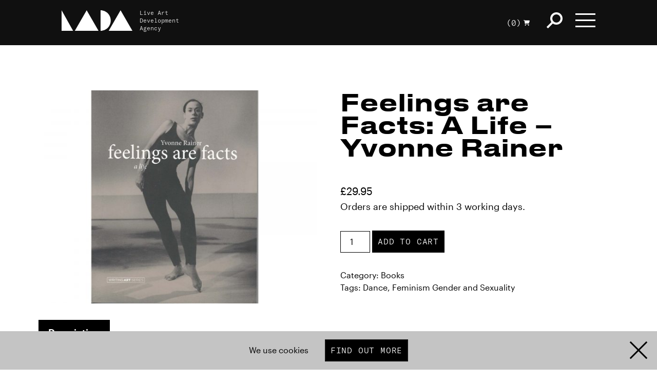

--- FILE ---
content_type: application/javascript
request_url: https://www.thisisliveart.co.uk/wp-content/themes/lada-2024/assets/js/libs.js
body_size: 39747
content:
!function(t,e){"use strict";"function"==typeof define&&define.amd?define(e):"object"==typeof exports?module.exports=e():t.returnExports=e()}(this,function(){var t,e,r=Array,n=r.prototype,o=Object,i=o.prototype,a=Function,u=a.prototype,s=String,c=s.prototype,l=Number,f=l.prototype,p=n.slice,h=n.splice,d=n.push,v=n.unshift,y=n.concat,g=n.join,b=u.call,m=u.apply,w=Math.max,O=Math.min,T=Math.floor,E=Math.abs,S=Math.pow,x=Math.round,j=Math.log,I=Math.LOG10E,C=Math.log10||function(t){return j(t)*I},M=i.toString,P="function"==typeof Symbol&&"symbol"==typeof Symbol.toStringTag,N=Function.prototype.toString,A=/^\s*class /,R=function(t){try{var e=N.call(t).replace(/\/\/.*\n/g,"").replace(/\/\*[.\s\S]*\*\//g,"").replace(/\n/gm," ").replace(/ {2}/g," ");return A.test(e)}catch(t){return!1}},_=function(t){if(!t)return!1;if("function"!=typeof t&&"object"!=typeof t)return!1;if(P)return function(t){try{return!R(t)&&(N.call(t),!0)}catch(t){return!1}}(t);if(R(t))return!1;var e=M.call(t);return"[object Function]"===e||"[object GeneratorFunction]"===e},D=RegExp.prototype.exec;t=function(t){return"object"==typeof t&&(P?function(t){try{return D.call(t),!0}catch(t){return!1}}(t):"[object RegExp]"===M.call(t))};var k=String.prototype.valueOf;e=function(t){return"string"==typeof t||"object"==typeof t&&(P?function(t){try{return k.call(t),!0}catch(t){return!1}}(t):"[object String]"===M.call(t))};var L=o.defineProperty&&function(){try{var t={};for(var e in o.defineProperty(t,"x",{enumerable:!1,value:t}),t)return!1;return t.x===t}catch(t){return!1}}(),F=function(t){var e;return e=L?function(t,e,r,n){!n&&e in t||o.defineProperty(t,e,{configurable:!0,enumerable:!1,writable:!0,value:r})}:function(t,e,r,n){!n&&e in t||(t[e]=r)},function(r,n,o){for(var i in n)t.call(n,i)&&e(r,i,n[i],o)}}(i.hasOwnProperty);if(o.defineProperty&&L){var B=function(){},H={},z={toString:H};if(o.defineProperty(B,"prototype",{value:z,writable:!1}),(new B).toString!==H){var W=o.defineProperty,q=o.getOwnPropertyDescriptor;F(o,{defineProperty:function(t,e,r){var n=s(e);if("function"==typeof t&&"prototype"===n){var o=q(t,n);if(o.writable&&!r.writable&&"value"in r)try{t[n]=r.value}catch(t){}return W(t,n,{configurable:"configurable"in r?r.configurable:o.configurable,enumerable:"enumerable"in r?r.enumerable:o.enumerable,writable:r.writable})}return W(t,n,r)}},!0)}}var $=function(t){var e=typeof t;return null===t||"object"!==e&&"function"!==e},U=l.isNaN||function(t){return t!=t},V=function(t){var e=+t;return U(e)?e=0:0!==e&&e!==1/0&&e!==-1/0&&(e=(e>0||-1)*T(E(e))),e},G=function(t){var e,r,n;if($(t))return t;if(r=t.valueOf,_(r)&&(e=r.call(t),$(e)))return e;if(n=t.toString,_(n)&&(e=n.call(t),$(e)))return e;throw new TypeError},Y=function(t){if(null==t)throw new TypeError("can't convert "+t+" to object");return o(t)},X=function(t){return t>>>0},J=function(){};F(u,{bind:function(t){var e=this;if(!_(e))throw new TypeError("Function.prototype.bind called on incompatible "+e);for(var r,n=p.call(arguments,1),i=w(0,e.length-n.length),u=[],s=0;s<i;s++)d.call(u,"$"+s);return r=a("binder","return function ("+g.call(u,",")+"){ return binder.apply(this, arguments); }")(function(){if(this instanceof r){var i=m.call(e,this,y.call(n,p.call(arguments)));return o(i)===i?i:this}return m.call(e,t,y.call(n,p.call(arguments)))}),e.prototype&&(J.prototype=e.prototype,r.prototype=new J,J.prototype=null),r}});var Z=b.bind(i.hasOwnProperty),K=b.bind(i.toString),Q=b.bind(p),tt=m.bind(p);if("object"==typeof document&&document&&document.documentElement)try{Q(document.documentElement.childNodes)}catch(t){var et=Q,rt=tt;Q=function(t){for(var e=[],r=t.length;r-- >0;)e[r]=t[r];return rt(e,et(arguments,1))},tt=function(t,e){return rt(Q(t),e)}}var nt=b.bind(c.slice),ot=b.bind(c.split),it=b.bind(c.indexOf),at=b.bind(d),ut=b.bind(i.propertyIsEnumerable),st=b.bind(n.sort),ct=r.isArray||function(t){return"[object Array]"===K(t)},lt=1!==[].unshift(0);F(n,{unshift:function(){return v.apply(this,arguments),this.length}},lt),F(r,{isArray:ct});var ft=o("a"),pt="a"!==ft[0]||!(0 in ft),ht=function(t){var e=!0,r=!0,n=!1;if(t)try{t.call("foo",function(t,r,n){"object"!=typeof n&&(e=!1)}),t.call([1],function(){"use strict";r="string"==typeof this},"x")}catch(t){n=!0}return!!t&&!n&&e&&r};F(n,{forEach:function(t){var r,n=Y(this),o=pt&&e(this)?ot(this,""):n,i=-1,a=X(o.length);if(arguments.length>1&&(r=arguments[1]),!_(t))throw new TypeError("Array.prototype.forEach callback must be a function");for(;++i<a;)i in o&&(void 0===r?t(o[i],i,n):t.call(r,o[i],i,n))}},!ht(n.forEach)),F(n,{map:function(t){var n,o=Y(this),i=pt&&e(this)?ot(this,""):o,a=X(i.length),u=r(a);if(arguments.length>1&&(n=arguments[1]),!_(t))throw new TypeError("Array.prototype.map callback must be a function");for(var s=0;s<a;s++)s in i&&(u[s]=void 0===n?t(i[s],s,o):t.call(n,i[s],s,o));return u}},!ht(n.map)),F(n,{filter:function(t){var r,n,o=Y(this),i=pt&&e(this)?ot(this,""):o,a=X(i.length),u=[];if(arguments.length>1&&(n=arguments[1]),!_(t))throw new TypeError("Array.prototype.filter callback must be a function");for(var s=0;s<a;s++)s in i&&(r=i[s],(void 0===n?t(r,s,o):t.call(n,r,s,o))&&at(u,r));return u}},!ht(n.filter)),F(n,{every:function(t){var r,n=Y(this),o=pt&&e(this)?ot(this,""):n,i=X(o.length);if(arguments.length>1&&(r=arguments[1]),!_(t))throw new TypeError("Array.prototype.every callback must be a function");for(var a=0;a<i;a++)if(a in o&&!(void 0===r?t(o[a],a,n):t.call(r,o[a],a,n)))return!1;return!0}},!ht(n.every)),F(n,{some:function(t){var r,n=Y(this),o=pt&&e(this)?ot(this,""):n,i=X(o.length);if(arguments.length>1&&(r=arguments[1]),!_(t))throw new TypeError("Array.prototype.some callback must be a function");for(var a=0;a<i;a++)if(a in o&&(void 0===r?t(o[a],a,n):t.call(r,o[a],a,n)))return!0;return!1}},!ht(n.some));var dt=!1;n.reduce&&(dt="object"==typeof n.reduce.call("es5",function(t,e,r,n){return n})),F(n,{reduce:function(t){var r=Y(this),n=pt&&e(this)?ot(this,""):r,o=X(n.length);if(!_(t))throw new TypeError("Array.prototype.reduce callback must be a function");if(0===o&&1===arguments.length)throw new TypeError("reduce of empty array with no initial value");var i,a=0;if(arguments.length>=2)i=arguments[1];else for(;;){if(a in n){i=n[a++];break}if(++a>=o)throw new TypeError("reduce of empty array with no initial value")}for(;a<o;a++)a in n&&(i=t(i,n[a],a,r));return i}},!dt);var vt=!1;n.reduceRight&&(vt="object"==typeof n.reduceRight.call("es5",function(t,e,r,n){return n})),F(n,{reduceRight:function(t){var r,n=Y(this),o=pt&&e(this)?ot(this,""):n,i=X(o.length);if(!_(t))throw new TypeError("Array.prototype.reduceRight callback must be a function");if(0===i&&1===arguments.length)throw new TypeError("reduceRight of empty array with no initial value");var a=i-1;if(arguments.length>=2)r=arguments[1];else for(;;){if(a in o){r=o[a--];break}if(--a<0)throw new TypeError("reduceRight of empty array with no initial value")}if(a<0)return r;do{a in o&&(r=t(r,o[a],a,n))}while(a--);return r}},!vt);var yt=n.indexOf&&-1!==[0,1].indexOf(1,2);F(n,{indexOf:function(t){var r=pt&&e(this)?ot(this,""):Y(this),n=X(r.length);if(0===n)return-1;var o=0;for(arguments.length>1&&(o=V(arguments[1])),o=o>=0?o:w(0,n+o);o<n;o++)if(o in r&&r[o]===t)return o;return-1}},yt);var gt=n.lastIndexOf&&-1!==[0,1].lastIndexOf(0,-3);F(n,{lastIndexOf:function(t){var r=pt&&e(this)?ot(this,""):Y(this),n=X(r.length);if(0===n)return-1;var o=n-1;for(arguments.length>1&&(o=O(o,V(arguments[1]))),o=o>=0?o:n-E(o);o>=0;o--)if(o in r&&t===r[o])return o;return-1}},gt);var bt=function(){var t=[1,2],e=t.splice();return 2===t.length&&ct(e)&&0===e.length}();F(n,{splice:function(t,e){return 0===arguments.length?[]:h.apply(this,arguments)}},!bt);var mt=function(){var t={};return n.splice.call(t,0,0,1),1===t.length}(),wt=3===[0,1,2].splice(0).length;F(n,{splice:function(t,e){if(0===arguments.length)return[];var r=arguments;return this.length=w(V(this.length),0),arguments.length>0&&"number"!=typeof e&&((r=Q(arguments)).length<2?at(r,this.length-t):r[1]=V(e)),h.apply(this,r)}},!mt||!wt);var Ot=function(){var t=new r(1e5);return t[8]="x",t.splice(1,1),7===t.indexOf("x")}(),Tt=function(){var t=[];return t[256]="a",t.splice(257,0,"b"),"a"===t[256]}();F(n,{splice:function(t,e){for(var r,n=Y(this),o=[],i=X(n.length),a=V(t),u=a<0?w(i+a,0):O(a,i),c=0===arguments.length?0:1===arguments.length?i-u:O(w(V(e),0),i-u),l=0;l<c;)r=s(u+l),Z(n,r)&&(o[l]=n[r]),l+=1;var f,p=Q(arguments,2),h=p.length;if(h<c){l=u;for(var d=i-c;l<d;)r=s(l+c),f=s(l+h),Z(n,r)?n[f]=n[r]:delete n[f],l+=1;l=i;for(var v=i-c+h;l>v;)delete n[l-1],l-=1}else if(h>c)for(l=i-c;l>u;)r=s(l+c-1),f=s(l+h-1),Z(n,r)?n[f]=n[r]:delete n[f],l-=1;l=u;for(var y=0;y<p.length;++y)n[l]=p[y],l+=1;return n.length=i-c+h,o}},!Ot||!Tt);var Et,St=n.join;try{Et="1,2,3"!==Array.prototype.join.call("123",",")}catch(t){Et=!0}Et&&F(n,{join:function(t){var r=void 0===t?",":t;return St.call(e(this)?ot(this,""):this,r)}},Et);var xt="1,2"!==[1,2].join(void 0);xt&&F(n,{join:function(t){var e=void 0===t?",":t;return St.call(this,e)}},xt);var jt=function(t){for(var e=Y(this),r=X(e.length),n=0;n<arguments.length;)e[r+n]=arguments[n],n+=1;return e.length=r+n,r+n},It=function(){var t={};return 1!==Array.prototype.push.call(t,void 0)||1!==t.length||void 0!==t[0]||!Z(t,0)}();F(n,{push:function(t){return ct(this)?d.apply(this,arguments):jt.apply(this,arguments)}},It);var Ct=function(){var t=[];return 1!==t.push(void 0)||1!==t.length||void 0!==t[0]||!Z(t,0)}();F(n,{push:jt},Ct),F(n,{slice:function(t,r){var n=e(this)?ot(this,""):this;return tt(n,arguments)}},pt);var Mt=function(){try{[1,2].sort(null)}catch(t){try{[1,2].sort({})}catch(t){return!1}}return!0}(),Pt=function(){try{return[1,2].sort(/a/),!1}catch(t){}return!0}(),Nt=function(){try{return[1,2].sort(void 0),!0}catch(t){}return!1}();F(n,{sort:function(t){if(void 0===t)return st(this);if(!_(t))throw new TypeError("Array.prototype.sort callback must be a function");return st(this,t)}},Mt||!Nt||!Pt);var At=!ut({toString:null},"toString"),Rt=ut(function(){},"prototype"),_t=!Z("x","0"),Dt=function(t){var e=t.constructor;return e&&e.prototype===t},kt={$applicationCache:!0,$console:!0,$external:!0,$frame:!0,$frameElement:!0,$frames:!0,$innerHeight:!0,$innerWidth:!0,$onmozfullscreenchange:!0,$onmozfullscreenerror:!0,$outerHeight:!0,$outerWidth:!0,$pageXOffset:!0,$pageYOffset:!0,$parent:!0,$scrollLeft:!0,$scrollTop:!0,$scrollX:!0,$scrollY:!0,$self:!0,$webkitIndexedDB:!0,$webkitStorageInfo:!0,$window:!0,$width:!0,$height:!0,$top:!0,$localStorage:!0},Lt=function(){if("undefined"==typeof window)return!1;for(var t in window)try{!kt["$"+t]&&Z(window,t)&&null!==window[t]&&"object"==typeof window[t]&&Dt(window[t])}catch(t){return!0}return!1}(),Ft=["toString","toLocaleString","valueOf","hasOwnProperty","isPrototypeOf","propertyIsEnumerable","constructor"],Bt=Ft.length,Ht=function(t){return"[object Arguments]"===K(t)},zt=Ht(arguments)?Ht:function(t){return null!==t&&"object"==typeof t&&"number"==typeof t.length&&t.length>=0&&!ct(t)&&_(t.callee)};F(o,{keys:function(t){var r=_(t),n=zt(t),o=null!==t&&"object"==typeof t,i=o&&e(t);if(!o&&!r&&!n)throw new TypeError("Object.keys called on a non-object");var a=[],u=Rt&&r;if(i&&_t||n)for(var c=0;c<t.length;++c)at(a,s(c));if(!n)for(var l in t)u&&"prototype"===l||!Z(t,l)||at(a,s(l));if(At)for(var f=function(t){if("undefined"==typeof window||!Lt)return Dt(t);try{return Dt(t)}catch(t){return!1}}(t),p=0;p<Bt;p++){var h=Ft[p];f&&"constructor"===h||!Z(t,h)||at(a,h)}return a}});var Wt=o.keys&&function(){return 2===o.keys(arguments).length}(1,2),qt=o.keys&&function(){var t=o.keys(arguments);return 1!==arguments.length||1!==t.length||1!==t[0]}(1),$t=o.keys;F(o,{keys:function(t){return zt(t)?$t(Q(t)):$t(t)}},!Wt||qt);var Ut,Vt,Gt=0!==new Date(-0xc782b5b342b24).getUTCMonth(),Yt=new Date(-0x55d318d56a724),Xt=new Date(14496624e5),Jt="Mon, 01 Jan -45875 11:59:59 GMT"!==Yt.toUTCString();Yt.getTimezoneOffset()<-720?(Ut="Tue Jan 02 -45875"!==Yt.toDateString(),Vt=!/^Thu Dec 10 2015 \d\d:\d\d:\d\d GMT[-+]\d\d\d\d(?: |$)/.test(String(Xt))):(Ut="Mon Jan 01 -45875"!==Yt.toDateString(),Vt=!/^Wed Dec 09 2015 \d\d:\d\d:\d\d GMT[-+]\d\d\d\d(?: |$)/.test(String(Xt)));var Zt=b.bind(Date.prototype.getFullYear),Kt=b.bind(Date.prototype.getMonth),Qt=b.bind(Date.prototype.getDate),te=b.bind(Date.prototype.getUTCFullYear),ee=b.bind(Date.prototype.getUTCMonth),re=b.bind(Date.prototype.getUTCDate),ne=b.bind(Date.prototype.getUTCDay),oe=b.bind(Date.prototype.getUTCHours),ie=b.bind(Date.prototype.getUTCMinutes),ae=b.bind(Date.prototype.getUTCSeconds),ue=b.bind(Date.prototype.getUTCMilliseconds),se=["Sun","Mon","Tue","Wed","Thu","Fri","Sat"],ce=["Jan","Feb","Mar","Apr","May","Jun","Jul","Aug","Sep","Oct","Nov","Dec"],le=function(t,e){return Qt(new Date(e,t,0))};F(Date.prototype,{getFullYear:function(){if(!(this&&this instanceof Date))throw new TypeError("this is not a Date object.");var t=Zt(this);return t<0&&Kt(this)>11?t+1:t},getMonth:function(){if(!(this&&this instanceof Date))throw new TypeError("this is not a Date object.");var t=Zt(this),e=Kt(this);return t<0&&e>11?0:e},getDate:function(){if(!(this&&this instanceof Date))throw new TypeError("this is not a Date object.");var t=Zt(this),e=Kt(this),r=Qt(this);return t<0&&e>11?12===e?r:le(0,t+1)-r+1:r},getUTCFullYear:function(){if(!(this&&this instanceof Date))throw new TypeError("this is not a Date object.");var t=te(this);return t<0&&ee(this)>11?t+1:t},getUTCMonth:function(){if(!(this&&this instanceof Date))throw new TypeError("this is not a Date object.");var t=te(this),e=ee(this);return t<0&&e>11?0:e},getUTCDate:function(){if(!(this&&this instanceof Date))throw new TypeError("this is not a Date object.");var t=te(this),e=ee(this),r=re(this);return t<0&&e>11?12===e?r:le(0,t+1)-r+1:r}},Gt),F(Date.prototype,{toUTCString:function(){if(!(this&&this instanceof Date))throw new TypeError("this is not a Date object.");var t=ne(this),e=re(this),r=ee(this),n=te(this),o=oe(this),i=ie(this),a=ae(this);return se[t]+", "+(e<10?"0"+e:e)+" "+ce[r]+" "+n+" "+(o<10?"0"+o:o)+":"+(i<10?"0"+i:i)+":"+(a<10?"0"+a:a)+" GMT"}},Gt||Jt),F(Date.prototype,{toDateString:function(){if(!(this&&this instanceof Date))throw new TypeError("this is not a Date object.");var t=this.getDay(),e=this.getDate(),r=this.getMonth(),n=this.getFullYear();return se[t]+" "+ce[r]+" "+(e<10?"0"+e:e)+" "+n}},Gt||Ut),(Gt||Vt)&&(Date.prototype.toString=function(){if(!(this&&this instanceof Date))throw new TypeError("this is not a Date object.");var t=this.getDay(),e=this.getDate(),r=this.getMonth(),n=this.getFullYear(),o=this.getHours(),i=this.getMinutes(),a=this.getSeconds(),u=this.getTimezoneOffset(),s=T(E(u)/60),c=T(E(u)%60);return se[t]+" "+ce[r]+" "+(e<10?"0"+e:e)+" "+n+" "+(o<10?"0"+o:o)+":"+(i<10?"0"+i:i)+":"+(a<10?"0"+a:a)+" GMT"+(u>0?"-":"+")+(s<10?"0"+s:s)+(c<10?"0"+c:c)},L&&o.defineProperty(Date.prototype,"toString",{configurable:!0,enumerable:!1,writable:!0}));var fe=-621987552e5,pe="-000001",he=Date.prototype.toISOString&&-1===new Date(fe).toISOString().indexOf(pe),de=Date.prototype.toISOString&&"1969-12-31T23:59:59.999Z"!==new Date(-1).toISOString(),ve=b.bind(Date.prototype.getTime);F(Date.prototype,{toISOString:function(){if(!isFinite(this)||!isFinite(ve(this)))throw new RangeError("Date.prototype.toISOString called on non-finite value.");var t=te(this),e=ee(this);t+=T(e/12);var r=[(e=(e%12+12)%12)+1,re(this),oe(this),ie(this),ae(this)];t=(t<0?"-":t>9999?"+":"")+nt("00000"+E(t),0<=t&&t<=9999?-4:-6);for(var n=0;n<r.length;++n)r[n]=nt("00"+r[n],-2);return t+"-"+Q(r,0,2).join("-")+"T"+Q(r,2).join(":")+"."+nt("000"+ue(this),-3)+"Z"}},he||de),function(){try{return Date.prototype.toJSON&&null===new Date(NaN).toJSON()&&-1!==new Date(fe).toJSON().indexOf(pe)&&Date.prototype.toJSON.call({toISOString:function(){return!0}})}catch(t){return!1}}()||(Date.prototype.toJSON=function(t){var e=o(this),r=G(e);if("number"==typeof r&&!isFinite(r))return null;var n=e.toISOString;if(!_(n))throw new TypeError("toISOString property is not callable");return n.call(e)});var ye=1e15===Date.parse("+033658-09-27T01:46:40.000Z"),ge=!isNaN(Date.parse("2012-04-04T24:00:00.500Z"))||!isNaN(Date.parse("2012-11-31T23:59:59.000Z"))||!isNaN(Date.parse("2012-12-31T23:59:60.000Z"));if(isNaN(Date.parse("2000-01-01T00:00:00.000Z"))||ge||!ye){var be=S(2,31)-1,me=U(new Date(1970,0,1,0,0,0,be+1).getTime());Date=function(t){var e=function(r,n,o,i,a,u,c){var l,f=arguments.length;if(this instanceof t){var p=u,h=c;if(me&&f>=7&&c>be){var d=T(c/be)*be,v=T(d/1e3);p+=v,h-=1e3*v}var y=e.parse(r),g=isNaN(y);l=1!==f||s(r)!==r||g?f>=7?new t(r,n,o,i,a,p,h):f>=6?new t(r,n,o,i,a,p):f>=5?new t(r,n,o,i,a):f>=4?new t(r,n,o,i):f>=3?new t(r,n,o):f>=2?new t(r,n):f>=1?new t(r instanceof t?+r:r):new t:new t(y)}else l=t.apply(this,arguments);return $(l)||F(l,{constructor:e},!0),l},r=new RegExp("^(\\d{4}|[+-]\\d{6})(?:-(\\d{2})(?:-(\\d{2})(?:T(\\d{2}):(\\d{2})(?::(\\d{2})(?:(\\.\\d{1,}))?)?(Z|(?:([-+])(\\d{2}):(\\d{2})))?)?)?)?$"),n=[0,31,59,90,120,151,181,212,243,273,304,334,365],o=function(t,e){var r=e>1?1:0;return n[e]+T((t-1969+r)/4)-T((t-1901+r)/100)+T((t-1601+r)/400)+365*(t-1970)};for(var i in t)Z(t,i)&&(e[i]=t[i]);F(e,{now:t.now,UTC:t.UTC},!0),e.prototype=t.prototype,F(e.prototype,{constructor:e},!0);return F(e,{parse:function(e){var n=r.exec(e);if(n){var i,a=l(n[1]),u=l(n[2]||1)-1,s=l(n[3]||1)-1,c=l(n[4]||0),f=l(n[5]||0),p=l(n[6]||0),h=T(1e3*l(n[7]||0)),d=Boolean(n[4]&&!n[8]),v="-"===n[9]?1:-1,y=l(n[10]||0),g=l(n[11]||0);return c<(f>0||p>0||h>0?24:25)&&f<60&&p<60&&h<1e3&&u>-1&&u<12&&y<24&&g<60&&s>-1&&s<o(a,u+1)-o(a,u)&&(i=1e3*(60*((i=60*(24*(o(a,u)+s)+c+y*v))+f+g*v)+p)+h,d&&(i=function(e){var r=0,n=e;if(me&&n>be){var o=T(n/be)*be,i=T(o/1e3);r+=i,n-=1e3*i}return l(new t(1970,0,1,0,0,r,n))}(i)),-864e13<=i&&i<=864e13)?i:NaN}return t.parse.apply(this,arguments)}}),e}(Date)}Date.now||(Date.now=function(){return(new Date).getTime()});var we=f.toFixed&&("0.000"!==8e-5.toFixed(3)||"1"!==.9.toFixed(0)||"1.25"!==1.255.toFixed(2)||"1000000000000000128"!==(0xde0b6b3a7640080).toFixed(0)),Oe={base:1e7,size:6,data:[0,0,0,0,0,0],multiply:function(t,e){for(var r=-1,n=e;++r<Oe.size;)n+=t*Oe.data[r],Oe.data[r]=n%Oe.base,n=T(n/Oe.base)},divide:function(t){for(var e=Oe.size,r=0;--e>=0;)r+=Oe.data[e],Oe.data[e]=T(r/t),r=r%t*Oe.base},numToString:function(){for(var t=Oe.size,e="";--t>=0;)if(""!==e||0===t||0!==Oe.data[t]){var r=s(Oe.data[t]);""===e?e=r:e+=nt("0000000",0,7-r.length)+r}return e},pow:function t(e,r,n){return 0===r?n:r%2==1?t(e,r-1,n*e):t(e*e,r/2,n)},log:function(t){for(var e=0,r=t;r>=4096;)e+=12,r/=4096;for(;r>=2;)e+=1,r/=2;return e}};F(f,{toFixed:function(t){var e,r,n,o,i,a,u,c;if(e=l(t),(e=U(e)?0:T(e))<0||e>20)throw new RangeError("Number.toFixed called with invalid number of decimals");if(r=l(this),U(r))return"NaN";if(r<=-1e21||r>=1e21)return s(r);if(n="",r<0&&(n="-",r=-r),o="0",r>1e-21)if(a=(i=Oe.log(r*Oe.pow(2,69,1))-69)<0?r*Oe.pow(2,-i,1):r/Oe.pow(2,i,1),a*=4503599627370496,(i=52-i)>0){for(Oe.multiply(0,a),u=e;u>=7;)Oe.multiply(1e7,0),u-=7;for(Oe.multiply(Oe.pow(10,u,1),0),u=i-1;u>=23;)Oe.divide(1<<23),u-=23;Oe.divide(1<<u),Oe.multiply(1,1),Oe.divide(2),o=Oe.numToString()}else Oe.multiply(0,a),Oe.multiply(1<<-i,0),o=Oe.numToString()+nt("0.00000000000000000000",2,2+e);return o=e>0?(c=o.length)<=e?n+nt("0.0000000000000000000",0,e-c+2)+o:n+nt(o,0,c-e)+"."+nt(o,c-e):n+o}},we);var Te=function(){try{return"-6.9000e-11"!==(-6.9e-11).toExponential(4)}catch(t){return!1}}(),Ee=function(){try{return 1..toExponential(1/0),1..toExponential(-1/0),!0}catch(t){return!1}}(),Se=b.bind(f.toExponential),xe=b.bind(f.toString),je=b.bind(f.valueOf);F(f,{toExponential:function(t){var e=je(this);if(void 0===t)return Se(e);var r=V(t);if(U(e))return"NaN";if(r<0||r>20){if(!isFinite(r))throw new RangeError("toExponential() argument must be between 0 and 20");return Se(e,r)}var n="";if(e<0&&(n="-",e=-e),e===1/0)return n+"Infinity";if(void 0!==t&&(r<0||r>20))throw new RangeError("Fraction digits "+t+" out of range");var o="",i=0,a="",u="";if(0===e)i=0,r=0,o="0";else{var s=C(e);i=T(s);var c=0;if(void 0!==t){var l=S(10,i-r);2*e>=(2*(c=x(e/l))+1)*l&&(c+=1),c>=S(10,r+1)&&(c/=10,i+=1)}else for(var f=x(S(10,s-i+(r=16))),p=r;r-- >0;)f=x(S(10,s-i+r)),E(f*S(10,i-r)-e)<=E(c*S(10,i-p)-e)&&(p=r,c=f);if(o=xe(c,10),void 0===t)for(;"0"===nt(o,-1);)o=nt(o,0,-1),u+=1}return 0!==r&&(o=nt(o,0,1)+"."+nt(o,1)),0===i?(a="+",u="0"):(a=i>0?"+":"-",u=xe(E(i),10)),n+(o+="e"+a+u)}},Te||Ee);var Ie=function(){try{return"1"===1..toPrecision(void 0)}catch(t){return!0}}(),Ce=b.bind(f.toPrecision);F(f,{toPrecision:function(t){return void 0===t?Ce(this):Ce(this,t)}},Ie),2!=="ab".split(/(?:ab)*/).length||4!==".".split(/(.?)(.?)/).length||"t"==="tesst".split(/(s)*/)[1]||4!=="test".split(/(?:)/,-1).length||"".split(/.?/).length||".".split(/()()/).length>1?function(){var e=void 0===/()??/.exec("")[1],r=S(2,32)-1;c.split=function(n,o){var i=String(this);if(void 0===n&&0===o)return[];if(!t(n))return ot(this,n,o);var a,u,s,c,l=[],f=(n.ignoreCase?"i":"")+(n.multiline?"m":"")+(n.unicode?"u":"")+(n.sticky?"y":""),p=0,h=new RegExp(n.source,f+"g");e||(a=new RegExp("^"+h.source+"$(?!\\s)",f));var v=void 0===o?r:X(o);for(u=h.exec(i);u&&!((s=u.index+u[0].length)>p&&(at(l,nt(i,p,u.index)),!e&&u.length>1&&u[0].replace(a,function(){for(var t=1;t<arguments.length-2;t++)void 0===arguments[t]&&(u[t]=void 0)}),u.length>1&&u.index<i.length&&d.apply(l,Q(u,1)),c=u[0].length,p=s,l.length>=v));)h.lastIndex===u.index&&h.lastIndex++,u=h.exec(i);return p===i.length?!c&&h.test("")||at(l,""):at(l,nt(i,p)),l.length>v?Q(l,0,v):l}}():"0".split(void 0,0).length&&(c.split=function(t,e){return void 0===t&&0===e?[]:ot(this,t,e)});var Me=c.replace;(function(){var t=[];return"x".replace(/x(.)?/g,function(e,r){at(t,r)}),1===t.length&&void 0===t[0]})()||(c.replace=function(e,r){var n=_(r),o=t(e)&&/\)[*?]/.test(e.source);if(!n||!o)return Me.call(this,e,r);return Me.call(this,e,function(t){var n=arguments.length,o=e.lastIndex;e.lastIndex=0;var i=e.exec(t)||[];return e.lastIndex=o,at(i,arguments[n-2],arguments[n-1]),r.apply(this,i)})});var Pe="".substr&&"b"!=="0b".substr(-1),Ne=Pe&&b.bind(c.substr);F(c,{substr:function(t,e){var r=t;return t<0&&(r=w(this.length+t,0)),Ne(this,r,e)}},Pe);var Ae=/\s/.test("᠎"),Re="\t\n\v\f\r   ᠎             　\u2028\u2029\ufeff".replace(/\S/g,""),_e="["+Re+"]",De=new RegExp("^"+_e+_e+"*"),ke=new RegExp(_e+_e+"*$"),Le=c.trim&&(""!==Re.trim()||""==="​".trim()||"᠎".trim()!==(Ae?"":"᠎"));F(c,{trim:function(){"use strict";if(null==this)throw new TypeError("can't convert "+this+" to object");return s(this).replace(De,"").replace(ke,"")}},Le);var Fe=b.bind(String.prototype.trim),Be=c.lastIndexOf&&-1!=="abcあい".lastIndexOf("あい",2);F(c,{lastIndexOf:function(t){if(null==this)throw new TypeError("can't convert "+this+" to object");for(var e=s(this),r=s(t),n=arguments.length>1?l(arguments[1]):NaN,o=U(n)?1/0:V(n),i=O(w(o,0),e.length),a=r.length,u=i+a;u>0;){u=w(0,u-a);var c=it(nt(e,u,i+a),r);if(-1!==c)return u+c}return-1}},Be);var He=c.lastIndexOf;F(c,{lastIndexOf:function(t){return He.apply(this,arguments)}},1!==c.lastIndexOf.length);var ze=/^[-+]?0[xX]/;if(8===parseInt(Re+"08")&&22===parseInt(Re+"0x16")&&(Ae?1===parseInt("᠎1"):isNaN(parseInt("᠎1")))||(parseInt=function(t){return function e(r,n){this instanceof e&&new t;var o=Fe(String(r)),i=l(n)||(ze.test(o)?16:10);return t(o,i)}}(parseInt)),function(){if("function"!=typeof Symbol)return!1;try{return parseInt(Object(Symbol.iterator)),!0}catch(t){}try{return parseInt(Symbol.iterator),!0}catch(t){}return!1}()){var We=Symbol.prototype.valueOf;parseInt=function(t){return function e(r,n){this instanceof e&&new t;var o="symbol"==typeof r;if(!o&&r&&"object"==typeof r)try{We.call(r),o=!0}catch(t){}var i=Fe(String(r)),a=l(n)||(ze.test(i)?16:10);return t(i,a)}}(parseInt)}if(1/parseFloat("-0")!=-1/0&&(parseFloat=function(t){return function(e){var r=Fe(String(e)),n=t(r);return 0===n&&"-"===nt(r,0,1)?-0:n}}(parseFloat)),"RangeError: test"!==String(new RangeError("test"))){Error.prototype.toString=function(){if(null==this)throw new TypeError("can't convert "+this+" to object");var t=this.name;void 0===t?t="Error":"string"!=typeof t&&(t=s(t));var e=this.message;return void 0===e?e="":"string"!=typeof e&&(e=s(e)),t?e?t+": "+e:t:e}}if(L){var qe=function(t,e){if(ut(t,e)){var r=Object.getOwnPropertyDescriptor(t,e);r.configurable&&(r.enumerable=!1,Object.defineProperty(t,e,r))}};qe(Error.prototype,"message"),""!==Error.prototype.message&&(Error.prototype.message=""),qe(Error.prototype,"name")}if("/a/gim"!==String(/a/gim)){RegExp.prototype.toString=function(){var t="/"+this.source+"/";return this.global&&(t+="g"),this.ignoreCase&&(t+="i"),this.multiline&&(t+="m"),t}}}),function(t,e){"function"==typeof define&&define.amd?define(e):"object"==typeof exports?module.exports=e():t.returnExports=e()}(this,function(){"use strict";var t,e=Function.call.bind(Function.apply),r=Function.call.bind(Function.call),n=Array.isArray,o=Object.keys,i=function(t){try{return t(),!1}catch(t){return!0}},a=function(t){try{return t()}catch(t){return!1}},u=function(t){return function(){return!e(t,this,arguments)}}(i),s=!!Object.defineProperty&&!i(function(){return Object.defineProperty({},"x",{get:function(){}})}),c="foo"===function(){}.name,l=Function.call.bind(Array.prototype.forEach),f=Function.call.bind(Array.prototype.reduce),p=Function.call.bind(Array.prototype.filter),h=Function.call.bind(Array.prototype.some),d=function(t,e,r,n){!n&&e in t||(s?Object.defineProperty(t,e,{configurable:!0,enumerable:!1,writable:!0,value:r}):t[e]=r)},v=function(t,e,r){l(o(e),function(n){var o=e[n];d(t,n,o,!!r)})},y=Function.call.bind(Object.prototype.toString),g="function"==typeof/abc/?function(t){return"function"==typeof t&&"[object Function]"===y(t)}:function(t){return"function"==typeof t},b=function(t,e,r){if(!s)throw new TypeError("getters require true ES5 support");Object.defineProperty(t,e,{configurable:!0,enumerable:!1,get:r})},m=function(t,e,r){if(!s)throw new TypeError("getters require true ES5 support");var n=Object.getOwnPropertyDescriptor(t,e);Object.defineProperty(r,e,{configurable:n.configurable,enumerable:n.enumerable,get:function(){return t[e]},set:function(r){t[e]=r}})},w=function(t,e,r){if(s){var n=Object.getOwnPropertyDescriptor(t,e);n.value=r,Object.defineProperty(t,e,n)}else t[e]=r},O=function(t,e,r){s?Object.defineProperty(t,e,r):"value"in r&&(t[e]=r.value)},T=function(t,e){e&&g(e.toString)&&d(t,"toString",e.toString.bind(e),!0)},E=Object.create||function(t,e){var r=function(){};r.prototype=t;var n=new r;return void 0!==e&&o(e).forEach(function(t){O(n,t,e[t])}),n},S=function(t,e){return!!Object.setPrototypeOf&&a(function(){var r=function e(r){var n=new t(r);return Object.setPrototypeOf(n,e.prototype),n};return Object.setPrototypeOf(r,t),r.prototype=E(t.prototype,{constructor:{value:r}}),e(r)})},x=function(){if("undefined"!=typeof self)return self;if("undefined"!=typeof window)return window;if("undefined"!=typeof global)return global;throw new Error("unable to locate global object")}(),j=x.isFinite,I=Function.call.bind(String.prototype.indexOf),C=Function.apply.bind(Array.prototype.indexOf),M=Function.call.bind(Array.prototype.concat),P=Function.call.bind(String.prototype.slice),N=Function.call.bind(Array.prototype.push),A=Function.apply.bind(Array.prototype.push),R=Function.call.bind(Array.prototype.join),_=Function.call.bind(Array.prototype.shift),D=Math.max,k=Math.min,L=Math.floor,F=Math.abs,B=Math.exp,H=Math.log,z=Math.sqrt,W=Function.call.bind(Object.prototype.hasOwnProperty),q=function(){},$=x.Map,U=$&&$.prototype.delete,V=$&&$.prototype.get,G=$&&$.prototype.has,Y=$&&$.prototype.set,X=x.Symbol||{},J=X.species||"@@species",Z=Number.isNaN||function(t){return t!=t},K=Number.isFinite||function(t){return"number"==typeof t&&j(t)},Q=g(Math.sign)?Math.sign:function(t){var e=Number(t);return 0===e?e:Z(e)?e:e<0?-1:1},tt=function(t){var e=Number(t);return e<-1||Z(e)?NaN:0===e||e===1/0?e:-1===e?-1/0:1+e-1==0?e:e*(H(1+e)/(1+e-1))},et=function(t){return"[object Arguments]"===y(t)},rt=et(arguments)?et:function(t){return null!==t&&"object"==typeof t&&"number"==typeof t.length&&t.length>=0&&"[object Array]"!==y(t)&&"[object Function]"===y(t.callee)},nt=function(t){return null===t||"function"!=typeof t&&"object"!=typeof t},ot=function(t){return"[object String]"===y(t)},it=function(t){return"[object RegExp]"===y(t)},at=function(t){return"function"==typeof x.Symbol&&"symbol"==typeof t},ut=function(t,e,r){var n=t[e];d(t,e,r,!0),T(t[e],n)},st="function"==typeof X&&"function"==typeof X.for&&at(X()),ct=at(X.iterator)?X.iterator:"_es6-shim iterator_";x.Set&&"function"==typeof(new x.Set)["@@iterator"]&&(ct="@@iterator"),x.Reflect||d(x,"Reflect",{},!0);var lt=x.Reflect,ft=String,pt="undefined"!=typeof document&&document?document.all:null,ht=null==pt?function(t){return null==t}:function(t){return null==t&&t!==pt},dt={Call:function(t,r){var n=arguments.length>2?arguments[2]:[];if(!dt.IsCallable(t))throw new TypeError(t+" is not a function");return e(t,r,n)},RequireObjectCoercible:function(t,e){if(ht(t))throw new TypeError(e||"Cannot call method on "+t);return t},TypeIsObject:function(t){return null!=t&&!0!==t&&!1!==t&&("function"==typeof t||"object"==typeof t||t===pt)},ToObject:function(t,e){return Object(dt.RequireObjectCoercible(t,e))},IsCallable:g,IsConstructor:function(t){return dt.IsCallable(t)},ToInt32:function(t){return dt.ToNumber(t)>>0},ToUint32:function(t){return dt.ToNumber(t)>>>0},ToNumber:function(t){if(st&&"[object Symbol]"===y(t))throw new TypeError("Cannot convert a Symbol value to a number");return+t},ToInteger:function(t){var e=dt.ToNumber(t);return Z(e)?0:0!==e&&K(e)?(e>0?1:-1)*L(F(e)):e},ToLength:function(t){var e=dt.ToInteger(t);return e<=0?0:e>Number.MAX_SAFE_INTEGER?Number.MAX_SAFE_INTEGER:e},SameValue:function(t,e){return t===e?0!==t||1/t==1/e:Z(t)&&Z(e)},SameValueZero:function(t,e){return t===e||Z(t)&&Z(e)},IsIterable:function(t){return dt.TypeIsObject(t)&&(void 0!==t[ct]||rt(t))},GetIterator:function(e){if(rt(e))return new t(e,"value");var r=dt.GetMethod(e,ct);if(!dt.IsCallable(r))throw new TypeError("value is not an iterable");var n=dt.Call(r,e);if(!dt.TypeIsObject(n))throw new TypeError("bad iterator");return n},GetMethod:function(t,e){var r=dt.ToObject(t)[e];if(!ht(r)){if(!dt.IsCallable(r))throw new TypeError("Method not callable: "+e);return r}},IteratorComplete:function(t){return!!t.done},IteratorClose:function(t,e){var r=dt.GetMethod(t,"return");if(void 0!==r){var n,o;try{n=dt.Call(r,t)}catch(t){o=t}if(!e){if(o)throw o;if(!dt.TypeIsObject(n))throw new TypeError("Iterator's return method returned a non-object.")}}},IteratorNext:function(t){var e=arguments.length>1?t.next(arguments[1]):t.next();if(!dt.TypeIsObject(e))throw new TypeError("bad iterator");return e},IteratorStep:function(t){var e=dt.IteratorNext(t);return!dt.IteratorComplete(e)&&e},Construct:function(t,e,r,n){var o=void 0===r?t:r;if(!n&&lt.construct)return lt.construct(t,e,o);var i=o.prototype;dt.TypeIsObject(i)||(i=Object.prototype);var a=E(i),u=dt.Call(t,a,e);return dt.TypeIsObject(u)?u:a},SpeciesConstructor:function(t,e){var r=t.constructor;if(void 0===r)return e;if(!dt.TypeIsObject(r))throw new TypeError("Bad constructor");var n=r[J];if(ht(n))return e;if(!dt.IsConstructor(n))throw new TypeError("Bad @@species");return n},CreateHTML:function(t,e,r,n){var o=dt.ToString(t),i="<"+e;""!==r&&(i+=" "+r+'="'+dt.ToString(n).replace(/"/g,"&quot;")+'"');return i+">"+o+"</"+e+">"},IsRegExp:function(t){if(!dt.TypeIsObject(t))return!1;var e=t[X.match];return void 0!==e?!!e:it(t)},ToString:function(t){if(st&&"[object Symbol]"===y(t))throw new TypeError("Cannot convert a Symbol value to a number");return ft(t)}};if(s&&st){var vt=function(t){if(at(X[t]))return X[t];var e=X.for("Symbol."+t);return Object.defineProperty(X,t,{configurable:!1,enumerable:!1,writable:!1,value:e}),e};if(!at(X.search)){var yt=vt("search"),gt=String.prototype.search;d(RegExp.prototype,yt,function(t){return dt.Call(gt,t,[this])});ut(String.prototype,"search",function(t){var e=dt.RequireObjectCoercible(this);if(!ht(t)){var r=dt.GetMethod(t,yt);if(void 0!==r)return dt.Call(r,t,[e])}return dt.Call(gt,e,[dt.ToString(t)])})}if(!at(X.replace)){var bt=vt("replace"),mt=String.prototype.replace;d(RegExp.prototype,bt,function(t,e){return dt.Call(mt,t,[this,e])});ut(String.prototype,"replace",function(t,e){var r=dt.RequireObjectCoercible(this);if(!ht(t)){var n=dt.GetMethod(t,bt);if(void 0!==n)return dt.Call(n,t,[r,e])}return dt.Call(mt,r,[dt.ToString(t),e])})}if(!at(X.split)){var wt=vt("split"),Ot=String.prototype.split;d(RegExp.prototype,wt,function(t,e){return dt.Call(Ot,t,[this,e])});ut(String.prototype,"split",function(t,e){var r=dt.RequireObjectCoercible(this);if(!ht(t)){var n=dt.GetMethod(t,wt);if(void 0!==n)return dt.Call(n,t,[r,e])}return dt.Call(Ot,r,[dt.ToString(t),e])})}var Tt=at(X.match),Et=Tt&&function(){var t={};return t[X.match]=function(){return 42},42!=="a".match(t)}();if(!Tt||Et){var St=vt("match"),xt=String.prototype.match;d(RegExp.prototype,St,function(t){return dt.Call(xt,t,[this])});ut(String.prototype,"match",function(t){var e=dt.RequireObjectCoercible(this);if(!ht(t)){var r=dt.GetMethod(t,St);if(void 0!==r)return dt.Call(r,t,[e])}return dt.Call(xt,e,[dt.ToString(t)])})}}var jt=function(t,e,r){T(e,t),Object.setPrototypeOf&&Object.setPrototypeOf(t,e),s?l(Object.getOwnPropertyNames(t),function(n){n in q||r[n]||m(t,n,e)}):l(Object.keys(t),function(n){n in q||r[n]||(e[n]=t[n])}),e.prototype=t.prototype,w(t.prototype,"constructor",e)},It=function(){return this},Ct=function(t){s&&!W(t,J)&&b(t,J,It)},Mt=function(t,e){var r=e||function(){return this};d(t,ct,r),!t[ct]&&at(ct)&&(t[ct]=r)},Pt=function(t,e,r){if(function(t,e,r){s?Object.defineProperty(t,e,{configurable:!0,enumerable:!0,writable:!0,value:r}):t[e]=r}(t,e,r),!dt.SameValue(t[e],r))throw new TypeError("property is nonconfigurable")},Nt=function(t,e,r,n){if(!dt.TypeIsObject(t))throw new TypeError("Constructor requires `new`: "+e.name);var o=e.prototype;dt.TypeIsObject(o)||(o=r);var i=E(o);for(var a in n)if(W(n,a)){var u=n[a];d(i,a,u,!0)}return i};if(String.fromCodePoint&&1!==String.fromCodePoint.length){var At=String.fromCodePoint;ut(String,"fromCodePoint",function(t){return dt.Call(At,this,arguments)})}var Rt={fromCodePoint:function(t){for(var e,r=[],n=0,o=arguments.length;n<o;n++){if(e=Number(arguments[n]),!dt.SameValue(e,dt.ToInteger(e))||e<0||e>1114111)throw new RangeError("Invalid code point "+e);e<65536?N(r,String.fromCharCode(e)):(e-=65536,N(r,String.fromCharCode(55296+(e>>10))),N(r,String.fromCharCode(e%1024+56320)))}return R(r,"")},raw:function(t){arguments.length;var e=dt.ToObject(t,"bad template"),r=dt.ToObject(e.raw,"bad raw value"),n=r.length,o=dt.ToLength(n);if(o<=0)return"";for(var i,a,u,s,c=[],l=0;l<o&&(i=dt.ToString(l),u=dt.ToString(r[i]),N(c,u),!(l+1>=o));)a=l+1<arguments.length?arguments[l+1]:"",s=dt.ToString(a),N(c,s),l+=1;return R(c,"")}};String.raw&&"xy"!==String.raw({raw:{0:"x",1:"y",length:2}})&&ut(String,"raw",Rt.raw),v(String,Rt);var _t={repeat:function(t){var e=dt.ToString(dt.RequireObjectCoercible(this)),r=dt.ToInteger(t);if(r<0||r>=1/0)throw new RangeError("repeat count must be less than infinity and not overflow maximum string size");return function t(e,r){if(r<1)return"";if(r%2)return t(e,r-1)+e;var n=t(e,r/2);return n+n}(e,r)},startsWith:function(t){var e=dt.ToString(dt.RequireObjectCoercible(this));if(dt.IsRegExp(t))throw new TypeError('Cannot call method "startsWith" with a regex');var r,n=dt.ToString(t);arguments.length>1&&(r=arguments[1]);var o=D(dt.ToInteger(r),0);return P(e,o,o+n.length)===n},endsWith:function(t){var e=dt.ToString(dt.RequireObjectCoercible(this));if(dt.IsRegExp(t))throw new TypeError('Cannot call method "endsWith" with a regex');var r,n=dt.ToString(t),o=e.length;arguments.length>1&&(r=arguments[1]);var i=void 0===r?o:dt.ToInteger(r),a=k(D(i,0),o);return P(e,a-n.length,a)===n},includes:function(t){if(dt.IsRegExp(t))throw new TypeError('"includes" does not accept a RegExp');var e,r=dt.ToString(t);return arguments.length>1&&(e=arguments[1]),-1!==I(this,r,e)},codePointAt:function(t){var e=dt.ToString(dt.RequireObjectCoercible(this)),r=dt.ToInteger(t),n=e.length;if(r>=0&&r<n){var o=e.charCodeAt(r);if(o<55296||o>56319||r+1===n)return o;var i=e.charCodeAt(r+1);return i<56320||i>57343?o:1024*(o-55296)+(i-56320)+65536}}};if(String.prototype.includes&&!1!=="a".includes("a",1/0)&&ut(String.prototype,"includes",_t.includes),String.prototype.startsWith&&String.prototype.endsWith){var Dt=i(function(){return"/a/".startsWith(/a/)}),kt=a(function(){return!1==="abc".startsWith("a",1/0)});Dt&&kt||(ut(String.prototype,"startsWith",_t.startsWith),ut(String.prototype,"endsWith",_t.endsWith))}st&&(a(function(){var t=/a/;return t[X.match]=!1,"/a/".startsWith(t)})||ut(String.prototype,"startsWith",_t.startsWith),a(function(){var t=/a/;return t[X.match]=!1,"/a/".endsWith(t)})||ut(String.prototype,"endsWith",_t.endsWith),a(function(){var t=/a/;return t[X.match]=!1,"/a/".includes(t)})||ut(String.prototype,"includes",_t.includes));v(String.prototype,_t);var Lt=["\t\n\v\f\r   ᠎    ","         　\u2028","\u2029\ufeff"].join(""),Ft=new RegExp("(^["+Lt+"]+)|(["+Lt+"]+$)","g"),Bt=function(){return dt.ToString(dt.RequireObjectCoercible(this)).replace(Ft,"")},Ht=["","​","￾"].join(""),zt=new RegExp("["+Ht+"]","g"),Wt=/^[-+]0x[0-9a-f]+$/i,qt=Ht.trim().length!==Ht.length;d(String.prototype,"trim",Bt,qt);var $t=function(t){return{value:t,done:0===arguments.length}},Ut=function(t){dt.RequireObjectCoercible(t),this._s=dt.ToString(t),this._i=0};Ut.prototype.next=function(){var t=this._s,e=this._i;if(void 0===t||e>=t.length)return this._s=void 0,$t();var r,n,o=t.charCodeAt(e);return n=o<55296||o>56319||e+1===t.length?1:(r=t.charCodeAt(e+1))<56320||r>57343?1:2,this._i=e+n,$t(t.substr(e,n))},Mt(Ut.prototype),Mt(String.prototype,function(){return new Ut(this)});var Vt={from:function(t){var e,n,o,i,a,u,s=this;if(arguments.length>1&&(e=arguments[1]),void 0===e)n=!1;else{if(!dt.IsCallable(e))throw new TypeError("Array.from: when provided, the second argument must be a function");arguments.length>2&&(o=arguments[2]),n=!0}if(void 0!==(rt(t)||dt.GetMethod(t,ct))){a=dt.IsConstructor(s)?Object(new s):[];var c,l,f=dt.GetIterator(t);for(u=0;!1!==(c=dt.IteratorStep(f));){l=c.value;try{n&&(l=void 0===o?e(l,u):r(e,o,l,u)),a[u]=l}catch(t){throw dt.IteratorClose(f,!0),t}u+=1}i=u}else{var p,h=dt.ToObject(t);for(i=dt.ToLength(h.length),a=dt.IsConstructor(s)?Object(new s(i)):new Array(i),u=0;u<i;++u)p=h[u],n&&(p=void 0===o?e(p,u):r(e,o,p,u)),Pt(a,u,p)}return a.length=i,a},of:function(){for(var t=arguments.length,e=this,r=n(e)||!dt.IsCallable(e)?new Array(t):dt.Construct(e,[t]),o=0;o<t;++o)Pt(r,o,arguments[o]);return r.length=t,r}};v(Array,Vt),Ct(Array),v((t=function(t,e){this.i=0,this.array=t,this.kind=e}).prototype,{next:function(){var e=this.i,r=this.array;if(!(this instanceof t))throw new TypeError("Not an ArrayIterator");if(void 0!==r&&e<dt.ToLength(r.length)){var n,o=this.kind;return"key"===o?n=e:"value"===o?n=r[e]:"entry"===o&&(n=[e,r[e]]),this.i=e+1,$t(n)}return this.array=void 0,$t()}}),Mt(t.prototype),Array.of===Vt.of||function(){var t=function(t){this.length=t};t.prototype=[];var e=Array.of.apply(t,[1,2]);return e instanceof t&&2===e.length}()||ut(Array,"of",Vt.of);var Gt={copyWithin:function(t,e){var r,n=dt.ToObject(this),o=dt.ToLength(n.length),i=dt.ToInteger(t),a=dt.ToInteger(e),u=i<0?D(o+i,0):k(i,o),s=a<0?D(o+a,0):k(a,o);arguments.length>2&&(r=arguments[2]);var c=void 0===r?o:dt.ToInteger(r),l=c<0?D(o+c,0):k(c,o),f=k(l-s,o-u),p=1;for(s<u&&u<s+f&&(p=-1,s+=f-1,u+=f-1);f>0;)s in n?n[u]=n[s]:delete n[u],s+=p,u+=p,f-=1;return n},fill:function(t){var e,r;arguments.length>1&&(e=arguments[1]),arguments.length>2&&(r=arguments[2]);var n=dt.ToObject(this),o=dt.ToLength(n.length);e=dt.ToInteger(void 0===e?0:e);for(var i=(r=dt.ToInteger(void 0===r?o:r))<0?o+r:r,a=e<0?D(o+e,0):k(e,o);a<o&&a<i;++a)n[a]=t;return n},find:function(t){var e=dt.ToObject(this),n=dt.ToLength(e.length);if(!dt.IsCallable(t))throw new TypeError("Array#find: predicate must be a function");for(var o,i=arguments.length>1?arguments[1]:null,a=0;a<n;a++)if(o=e[a],i){if(r(t,i,o,a,e))return o}else if(t(o,a,e))return o},findIndex:function(t){var e=dt.ToObject(this),n=dt.ToLength(e.length);if(!dt.IsCallable(t))throw new TypeError("Array#findIndex: predicate must be a function");for(var o=arguments.length>1?arguments[1]:null,i=0;i<n;i++)if(o){if(r(t,o,e[i],i,e))return i}else if(t(e[i],i,e))return i;return-1},keys:function(){return new t(this,"key")},values:function(){return new t(this,"value")},entries:function(){return new t(this,"entry")}};if(Array.prototype.keys&&!dt.IsCallable([1].keys().next)&&delete Array.prototype.keys,Array.prototype.entries&&!dt.IsCallable([1].entries().next)&&delete Array.prototype.entries,Array.prototype.keys&&Array.prototype.entries&&!Array.prototype.values&&Array.prototype[ct]&&(v(Array.prototype,{values:Array.prototype[ct]}),at(X.unscopables)&&(Array.prototype[X.unscopables].values=!0)),c&&Array.prototype.values&&"values"!==Array.prototype.values.name){var Yt=Array.prototype.values;ut(Array.prototype,"values",function(){return dt.Call(Yt,this,arguments)}),d(Array.prototype,ct,Array.prototype.values,!0)}v(Array.prototype,Gt),1/[!0].indexOf(!0,-0)<0&&d(Array.prototype,"indexOf",function(t){var e=C(this,arguments);return 0===e&&1/e<0?0:e},!0),Mt(Array.prototype,function(){return this.values()}),Object.getPrototypeOf&&Mt(Object.getPrototypeOf([].values()));var Xt=a(function(){return 0===Array.from({length:-1}).length}),Jt=function(){var t=Array.from([0].entries());return 1===t.length&&n(t[0])&&0===t[0][0]&&0===t[0][1]}();if(Xt&&Jt||ut(Array,"from",Vt.from),!a(function(){return Array.from([0],void 0)})){var Zt=Array.from;ut(Array,"from",function(t){return arguments.length>1&&void 0!==arguments[1]?dt.Call(Zt,this,arguments):r(Zt,this,t)})}var Kt=-(Math.pow(2,32)-1),Qt=function(t,e){var n={length:Kt};return n[e?(n.length>>>0)-1:0]=!0,a(function(){return r(t,n,function(){throw new RangeError("should not reach here")},[]),!0})};if(!Qt(Array.prototype.forEach)){var te=Array.prototype.forEach;ut(Array.prototype,"forEach",function(t){return dt.Call(te,this.length>=0?this:[],arguments)})}if(!Qt(Array.prototype.map)){var ee=Array.prototype.map;ut(Array.prototype,"map",function(t){return dt.Call(ee,this.length>=0?this:[],arguments)})}if(!Qt(Array.prototype.filter)){var re=Array.prototype.filter;ut(Array.prototype,"filter",function(t){return dt.Call(re,this.length>=0?this:[],arguments)})}if(!Qt(Array.prototype.some)){var ne=Array.prototype.some;ut(Array.prototype,"some",function(t){return dt.Call(ne,this.length>=0?this:[],arguments)})}if(!Qt(Array.prototype.every)){var oe=Array.prototype.every;ut(Array.prototype,"every",function(t){return dt.Call(oe,this.length>=0?this:[],arguments)})}if(!Qt(Array.prototype.reduce)){var ie=Array.prototype.reduce;ut(Array.prototype,"reduce",function(t){return dt.Call(ie,this.length>=0?this:[],arguments)})}if(!Qt(Array.prototype.reduceRight,!0)){var ae=Array.prototype.reduceRight;ut(Array.prototype,"reduceRight",function(t){return dt.Call(ae,this.length>=0?this:[],arguments)})}var ue=8!==Number("0o10"),se=2!==Number("0b10"),ce=h(Ht,function(t){return 0===Number(t+0+t)});if(ue||se||ce){var le=Number,fe=/^0b[01]+$/i,pe=/^0o[0-7]+$/i,he=fe.test.bind(fe),de=pe.test.bind(pe),ve=zt.test.bind(zt),ye=Wt.test.bind(Wt),ge=function(){var t=function(e){var r;"string"==typeof(r=arguments.length>0?nt(e)?e:function(t,e){var r;if("function"==typeof t.valueOf&&(r=t.valueOf(),nt(r)))return r;if("function"==typeof t.toString&&(r=t.toString(),nt(r)))return r;throw new TypeError("No default value")}(e):0)&&(r=dt.Call(Bt,r),he(r)?r=parseInt(P(r,2),2):de(r)?r=parseInt(P(r,2),8):(ve(r)||ye(r))&&(r=NaN));var n=this,o=a(function(){return le.prototype.valueOf.call(n),!0});return n instanceof t&&!o?new le(r):le(r)};return t}();jt(le,ge,{}),v(ge,{NaN:le.NaN,MAX_VALUE:le.MAX_VALUE,MIN_VALUE:le.MIN_VALUE,NEGATIVE_INFINITY:le.NEGATIVE_INFINITY,POSITIVE_INFINITY:le.POSITIVE_INFINITY}),Number=ge,w(x,"Number",ge)}var be=Math.pow(2,53)-1;v(Number,{MAX_SAFE_INTEGER:be,MIN_SAFE_INTEGER:-be,EPSILON:2.220446049250313e-16,parseInt:x.parseInt,parseFloat:x.parseFloat,isFinite:K,isInteger:function(t){return K(t)&&dt.ToInteger(t)===t},isSafeInteger:function(t){return Number.isInteger(t)&&F(t)<=Number.MAX_SAFE_INTEGER},isNaN:Z}),d(Number,"parseInt",x.parseInt,Number.parseInt!==x.parseInt),1===[,1].find(function(){return!0})&&ut(Array.prototype,"find",Gt.find),0!==[,1].findIndex(function(){return!0})&&ut(Array.prototype,"findIndex",Gt.findIndex);var me=Function.bind.call(Function.bind,Object.prototype.propertyIsEnumerable),we=function(t,e){s&&me(t,e)&&Object.defineProperty(t,e,{enumerable:!1})},Oe=function(){for(var t=Number(this),e=arguments.length,r=e-t,n=new Array(r<0?0:r),o=t;o<e;++o)n[o-t]=arguments[o];return n},Te=function(t){return function(e,r){return e[r]=t[r],e}},Ee=function(t,e){var r,n=o(Object(e));return dt.IsCallable(Object.getOwnPropertySymbols)&&(r=p(Object.getOwnPropertySymbols(Object(e)),me(e))),f(M(n,r||[]),Te(e),t)},Se={assign:function(t,e){var r=dt.ToObject(t,"Cannot convert undefined or null to object");return f(dt.Call(Oe,1,arguments),Ee,r)},is:function(t,e){return dt.SameValue(t,e)}};if(Object.assign&&Object.preventExtensions&&function(){var t=Object.preventExtensions({1:2});try{Object.assign(t,"xy")}catch(e){return"y"===t[1]}}()&&ut(Object,"assign",Se.assign),v(Object,Se),s){var xe={setPrototypeOf:function(t,e){var n,o=function(t,e){return function(t,e){if(!dt.TypeIsObject(t))throw new TypeError("cannot set prototype on a non-object");if(null!==e&&!dt.TypeIsObject(e))throw new TypeError("can only set prototype to an object or null"+e)}(t,e),r(n,t,e),t};try{n=t.getOwnPropertyDescriptor(t.prototype,e).set,r(n,{},null)}catch(r){if(t.prototype!=={}[e])return;n=function(t){this[e]=t},o.polyfill=o(o({},null),t.prototype)instanceof t}return o}(Object,"__proto__")};v(Object,xe)}if(Object.setPrototypeOf&&Object.getPrototypeOf&&null!==Object.getPrototypeOf(Object.setPrototypeOf({},null))&&null===Object.getPrototypeOf(Object.create(null))&&function(){var t=Object.create(null),e=Object.getPrototypeOf,r=Object.setPrototypeOf;Object.getPrototypeOf=function(r){var n=e(r);return n===t?null:n},Object.setPrototypeOf=function(e,n){return r(e,null===n?t:n)},Object.setPrototypeOf.polyfill=!1}(),!!i(function(){return Object.keys("foo")})){var je=Object.keys;ut(Object,"keys",function(t){return je(dt.ToObject(t))}),o=Object.keys}if(i(function(){return Object.keys(/a/g)})){var Ie=Object.keys;ut(Object,"keys",function(t){if(it(t)){var e=[];for(var r in t)W(t,r)&&N(e,r);return e}return Ie(t)}),o=Object.keys}if(Object.getOwnPropertyNames&&!!i(function(){return Object.getOwnPropertyNames("foo")})){var Ce="object"==typeof window?Object.getOwnPropertyNames(window):[],Me=Object.getOwnPropertyNames;ut(Object,"getOwnPropertyNames",function(t){var e=dt.ToObject(t);if("[object Window]"===y(e))try{return Me(e)}catch(t){return M([],Ce)}return Me(e)})}if(Object.getOwnPropertyDescriptor&&!!i(function(){return Object.getOwnPropertyDescriptor("foo","bar")})){var Pe=Object.getOwnPropertyDescriptor;ut(Object,"getOwnPropertyDescriptor",function(t,e){return Pe(dt.ToObject(t),e)})}if(Object.seal&&!!i(function(){return Object.seal("foo")})){var Ne=Object.seal;ut(Object,"seal",function(t){return dt.TypeIsObject(t)?Ne(t):t})}if(Object.isSealed&&!!i(function(){return Object.isSealed("foo")})){var Ae=Object.isSealed;ut(Object,"isSealed",function(t){return!dt.TypeIsObject(t)||Ae(t)})}if(Object.freeze&&!!i(function(){return Object.freeze("foo")})){var Re=Object.freeze;ut(Object,"freeze",function(t){return dt.TypeIsObject(t)?Re(t):t})}if(Object.isFrozen&&!!i(function(){return Object.isFrozen("foo")})){var _e=Object.isFrozen;ut(Object,"isFrozen",function(t){return!dt.TypeIsObject(t)||_e(t)})}if(Object.preventExtensions&&!!i(function(){return Object.preventExtensions("foo")})){var De=Object.preventExtensions;ut(Object,"preventExtensions",function(t){return dt.TypeIsObject(t)?De(t):t})}if(Object.isExtensible&&!!i(function(){return Object.isExtensible("foo")})){var ke=Object.isExtensible;ut(Object,"isExtensible",function(t){return!!dt.TypeIsObject(t)&&ke(t)})}if(Object.getPrototypeOf&&!!i(function(){return Object.getPrototypeOf("foo")})){var Le=Object.getPrototypeOf;ut(Object,"getPrototypeOf",function(t){return Le(dt.ToObject(t))})}var Fe=s&&function(){var t=Object.getOwnPropertyDescriptor(RegExp.prototype,"flags");return t&&dt.IsCallable(t.get)}();if(s&&!Fe){b(RegExp.prototype,"flags",function(){if(!dt.TypeIsObject(this))throw new TypeError("Method called on incompatible type: must be an object.");var t="";return this.global&&(t+="g"),this.ignoreCase&&(t+="i"),this.multiline&&(t+="m"),this.unicode&&(t+="u"),this.sticky&&(t+="y"),t})}var Be=s&&a(function(){return"/a/i"===String(new RegExp(/a/g,"i"))}),He=st&&s&&function(){var t=/./;return t[X.match]=!1,RegExp(t)===t}(),ze=a(function(){return"/abc/"===RegExp.prototype.toString.call({source:"abc"})}),We=ze&&a(function(){return"/a/b"===RegExp.prototype.toString.call({source:"a",flags:"b"})});if(!ze||!We){var qe=RegExp.prototype.toString;d(RegExp.prototype,"toString",function(){var t=dt.RequireObjectCoercible(this);return it(t)?r(qe,t):"/"+ft(t.source)+"/"+ft(t.flags)},!0),T(RegExp.prototype.toString,qe)}if(s&&(!Be||He)){var $e=Object.getOwnPropertyDescriptor(RegExp.prototype,"flags").get,Ue=Object.getOwnPropertyDescriptor(RegExp.prototype,"source")||{},Ve=dt.IsCallable(Ue.get)?Ue.get:function(){return this.source},Ge=RegExp,Ye=function t(e,r){var n=dt.IsRegExp(e);return this instanceof t||!n||void 0!==r||e.constructor!==t?it(e)?new t(dt.Call(Ve,e),void 0===r?dt.Call($e,e):r):(n&&(e.source,void 0===r&&e.flags),new Ge(e,r)):e};jt(Ge,Ye,{$input:!0}),RegExp=Ye,w(x,"RegExp",Ye)}if(s){var Xe={input:"$_",lastMatch:"$&",lastParen:"$+",leftContext:"$`",rightContext:"$'"};l(o(Xe),function(t){t in RegExp&&!(Xe[t]in RegExp)&&b(RegExp,Xe[t],function(){return RegExp[t]})})}Ct(RegExp);var Je=1/Number.EPSILON,Ze=Math.pow(2,-23),Ke=Math.pow(2,127)*(2-Ze),Qe=Math.pow(2,-126),tr=Math.E,er=Math.LOG2E,rr=Math.LOG10E,nr=Number.prototype.clz;delete Number.prototype.clz;var or={acosh:function(t){var e=Number(t);if(Z(e)||t<1)return NaN;if(1===e)return 0;if(e===1/0)return e;var r=1/(e*e);if(e<2)return tt(e-1+z(1-r)*e);var n=e/2;return tt(n+z(1-r)*n-1)+1/er},asinh:function(t){var e=Number(t);if(0===e||!j(e))return e;var r=F(e),n=r*r,o=Q(e);return r<1?o*tt(r+n/(z(n+1)+1)):o*(tt(r/2+z(1+1/n)*r/2-1)+1/er)},atanh:function(t){var e=Number(t);if(0===e)return e;if(-1===e)return-1/0;if(1===e)return 1/0;if(Z(e)||e<-1||e>1)return NaN;var r=F(e);return Q(e)*tt(2*r/(1-r))/2},cbrt:function(t){var e=Number(t);if(0===e)return e;var r,n=e<0;return n&&(e=-e),r=e===1/0?1/0:(e/((r=B(H(e)/3))*r)+2*r)/3,n?-r:r},clz32:function(t){var e=Number(t),r=dt.ToUint32(e);return 0===r?32:nr?dt.Call(nr,r):31-L(H(r+.5)*er)},cosh:function(t){var e=Number(t);if(0===e)return 1;if(Z(e))return NaN;if(!j(e))return 1/0;var r=B(F(e)-1);return(r+1/(r*tr*tr))*(tr/2)},expm1:function(t){var e=Number(t);if(e===-1/0)return-1;if(!j(e)||0===e)return e;if(F(e)>.5)return B(e)-1;for(var r=e,n=0,o=1;n+r!==n;)n+=r,r*=e/(o+=1);return n},hypot:function(t,e){for(var r=0,n=0,o=0;o<arguments.length;++o){var i=F(Number(arguments[o]));n<i?(r*=n/i*(n/i),r+=1,n=i):r+=i>0?i/n*(i/n):i}return n===1/0?1/0:n*z(r)},log2:function(t){return H(t)*er},log10:function(t){return H(t)*rr},log1p:tt,sign:Q,sinh:function(t){var e=Number(t);if(!j(e)||0===e)return e;var r=F(e);if(r<1){var n=Math.expm1(r);return Q(e)*n*(1+1/(n+1))/2}var o=B(r-1);return Q(e)*(o-1/(o*tr*tr))*(tr/2)},tanh:function(t){var e=Number(t);return Z(e)||0===e?e:e>=20?1:e<=-20?-1:(Math.expm1(e)-Math.expm1(-e))/(B(e)+B(-e))},trunc:function(t){var e=Number(t);return e<0?-L(-e):L(e)},imul:function(t,e){var r=dt.ToUint32(t),n=dt.ToUint32(e),o=65535&r,i=65535&n;return o*i+((r>>>16&65535)*i+o*(n>>>16&65535)<<16>>>0)|0},fround:function(t){var e=Number(t);if(0===e||e===1/0||e===-1/0||Z(e))return e;var r=Q(e),n=F(e);if(n<Qe)return r*function(t){return t+Je-Je}(n/Qe/Ze)*Qe*Ze;var o=(1+Ze/Number.EPSILON)*n,i=o-(o-n);return i>Ke||Z(i)?r*(1/0):r*i}},ir=function(t,e,r){return F(1-t/e)/Number.EPSILON<(r||8)};v(Math,or),d(Math,"sinh",or.sinh,Math.sinh(710)===1/0),d(Math,"cosh",or.cosh,Math.cosh(710)===1/0),d(Math,"log1p",or.log1p,-1e-17!==Math.log1p(-1e-17)),d(Math,"asinh",or.asinh,Math.asinh(-1e7)!==-Math.asinh(1e7)),d(Math,"asinh",or.asinh,Math.asinh(1e300)===1/0),d(Math,"atanh",or.atanh,0===Math.atanh(1e-300)),d(Math,"tanh",or.tanh,-2e-17!==Math.tanh(-2e-17)),d(Math,"acosh",or.acosh,Math.acosh(Number.MAX_VALUE)===1/0),d(Math,"acosh",or.acosh,!ir(Math.acosh(1+Number.EPSILON),Math.sqrt(2*Number.EPSILON))),d(Math,"cbrt",or.cbrt,!ir(Math.cbrt(1e-300),1e-100)),d(Math,"sinh",or.sinh,-2e-17!==Math.sinh(-2e-17));var ar=Math.expm1(10);d(Math,"expm1",or.expm1,ar>22025.465794806718||ar<22025.465794806718),d(Math,"hypot",or.hypot,Math.hypot(1/0,NaN)!==1/0);var ur=Math.round,sr=0===Math.round(.5-Number.EPSILON/4)&&1===Math.round(Number.EPSILON/3.99-.5),cr=[Je+1,2*Je-1].every(function(t){return Math.round(t)===t});d(Math,"round",function(t){var e=L(t);return t-e<.5?e:-1===e?-0:e+1},!sr||!cr),T(Math.round,ur);var lr=Math.imul;-5!==Math.imul(4294967295,5)&&(Math.imul=or.imul,T(Math.imul,lr)),2!==Math.imul.length&&ut(Math,"imul",function(t,e){return dt.Call(lr,Math,arguments)});var fr=function(){var t=x.setTimeout;if("function"==typeof t||"object"==typeof t){dt.IsPromise=function(t){return!!dt.TypeIsObject(t)&&void 0!==t._promise};var e,n=function(t){if(!dt.IsConstructor(t))throw new TypeError("Bad promise constructor");var e=this;if(e.resolve=void 0,e.reject=void 0,e.promise=new t(function(t,r){if(void 0!==e.resolve||void 0!==e.reject)throw new TypeError("Bad Promise implementation!");e.resolve=t,e.reject=r}),!dt.IsCallable(e.resolve)||!dt.IsCallable(e.reject))throw new TypeError("Bad promise constructor")};"undefined"!=typeof window&&dt.IsCallable(window.postMessage)&&(e=function(){var t=[],e="zero-timeout-message";return window.addEventListener("message",function(r){if(r.source===window&&r.data===e){if(r.stopPropagation(),0===t.length)return;_(t)()}},!0),function(r){N(t,r),window.postMessage(e,"*")}});var o,i,a=dt.IsCallable(x.setImmediate)?x.setImmediate:"object"==typeof process&&process.nextTick?process.nextTick:function(){var t=x.Promise,e=t&&t.resolve&&t.resolve();return e&&function(t){return e.then(t)}}()||(dt.IsCallable(e)?e():function(e){t(e,0)}),u=function(t){return t},s=function(t){throw t},c={},l=function(t,e,r){a(function(){f(t,e,r)})},f=function(t,e,r){var n,o;if(e===c)return t(r);try{n=t(r),o=e.resolve}catch(t){n=t,o=e.reject}o(n)},p=function(t,e){var r=t._promise,n=r.reactionLength;if(n>0&&(l(r.fulfillReactionHandler0,r.reactionCapability0,e),r.fulfillReactionHandler0=void 0,r.rejectReactions0=void 0,r.reactionCapability0=void 0,n>1))for(var o=1,i=0;o<n;o++,i+=3)l(r[i+0],r[i+2],e),t[i+0]=void 0,t[i+1]=void 0,t[i+2]=void 0;r.result=e,r.state=1,r.reactionLength=0},h=function(t,e){var r=t._promise,n=r.reactionLength;if(n>0&&(l(r.rejectReactionHandler0,r.reactionCapability0,e),r.fulfillReactionHandler0=void 0,r.rejectReactions0=void 0,r.reactionCapability0=void 0,n>1))for(var o=1,i=0;o<n;o++,i+=3)l(r[i+1],r[i+2],e),t[i+0]=void 0,t[i+1]=void 0,t[i+2]=void 0;r.result=e,r.state=2,r.reactionLength=0},d=function(t){var e=!1;return{resolve:function(r){var n;if(!e){if(e=!0,r===t)return h(t,new TypeError("Self resolution"));if(!dt.TypeIsObject(r))return p(t,r);try{n=r.then}catch(e){return h(t,e)}if(!dt.IsCallable(n))return p(t,r);a(function(){g(t,r,n)})}},reject:function(r){if(!e)return e=!0,h(t,r)}}},y=function(t,e,n,o){t===i?r(t,e,n,o,c):r(t,e,n,o)},g=function(t,e,r){var n=d(t),o=n.resolve,i=n.reject;try{y(r,e,o,i)}catch(t){i(t)}},b=function(){var t=function(e){if(!(this instanceof t))throw new TypeError('Constructor Promise requires "new"');if(this&&this._promise)throw new TypeError("Bad construction");if(!dt.IsCallable(e))throw new TypeError("not a valid resolver");var r=Nt(this,t,o,{_promise:{result:void 0,state:0,reactionLength:0,fulfillReactionHandler0:void 0,rejectReactionHandler0:void 0,reactionCapability0:void 0}}),n=d(r),i=n.reject;try{e(n.resolve,i)}catch(t){i(t)}return r};return t}();o=b.prototype;var m=function(t,e,r,n){var o=!1;return function(i){o||(o=!0,e[t]=i,0==--n.count&&(0,r.resolve)(e))}};return v(b,{all:function(t){var e=this;if(!dt.TypeIsObject(e))throw new TypeError("Promise is not object");var r,o,i=new n(e);try{return function(t,e,r){for(var n,o,i=t.iterator,a=[],u={count:1},s=0;;){try{if(!1===(n=dt.IteratorStep(i))){t.done=!0;break}o=n.value}catch(e){throw t.done=!0,e}a[s]=void 0;var c=e.resolve(o),l=m(s,a,r,u);u.count+=1,y(c.then,c,l,r.reject),s+=1}0==--u.count&&(0,r.resolve)(a);return r.promise}(o={iterator:r=dt.GetIterator(t),done:!1},e,i)}catch(t){var a=t;if(o&&!o.done)try{dt.IteratorClose(r,!0)}catch(t){a=t}return(0,i.reject)(a),i.promise}},race:function(t){var e=this;if(!dt.TypeIsObject(e))throw new TypeError("Promise is not object");var r,o,i=new n(e);try{return function(t,e,r){for(var n,o,i,a=t.iterator;;){try{if(!1===(n=dt.IteratorStep(a))){t.done=!0;break}o=n.value}catch(e){throw t.done=!0,e}i=e.resolve(o),y(i.then,i,r.resolve,r.reject)}return r.promise}(o={iterator:r=dt.GetIterator(t),done:!1},e,i)}catch(t){var a=t;if(o&&!o.done)try{dt.IteratorClose(r,!0)}catch(t){a=t}return(0,i.reject)(a),i.promise}},reject:function(t){if(!dt.TypeIsObject(this))throw new TypeError("Bad promise constructor");var e=new n(this);return(0,e.reject)(t),e.promise},resolve:function(t){var e=this;if(!dt.TypeIsObject(e))throw new TypeError("Bad promise constructor");if(dt.IsPromise(t)&&t.constructor===e)return t;var r=new n(e);return(0,r.resolve)(t),r.promise}}),v(o,{catch:function(t){return this.then(null,t)},then:function(t,e){var r=this;if(!dt.IsPromise(r))throw new TypeError("not a promise");var o,i=dt.SpeciesConstructor(r,b);o=arguments.length>2&&arguments[2]===c&&i===b?c:new n(i);var a,f=dt.IsCallable(t)?t:u,p=dt.IsCallable(e)?e:s,h=r._promise;if(0===h.state){if(0===h.reactionLength)h.fulfillReactionHandler0=f,h.rejectReactionHandler0=p,h.reactionCapability0=o;else{var d=3*(h.reactionLength-1);h[d+0]=f,h[d+1]=p,h[d+2]=o}h.reactionLength+=1}else if(1===h.state)a=h.result,l(f,o,a);else{if(2!==h.state)throw new TypeError("unexpected Promise state");a=h.result,l(p,o,a)}return o.promise}}),c=new n(b),i=o.then,b}}();if(x.Promise&&(delete x.Promise.accept,delete x.Promise.defer,delete x.Promise.prototype.chain),"function"==typeof fr){v(x,{Promise:fr});var pr=S(x.Promise,function(t){return t.resolve(42).then(function(){})instanceof t}),hr=!i(function(){return x.Promise.reject(42).then(null,5).then(null,q)}),dr=i(function(){return x.Promise.call(3,q)}),vr=function(t){var e=t.resolve(5);e.constructor={};var r=t.resolve(e);try{r.then(null,q).then(null,q)}catch(t){return!0}return e===r}(x.Promise),yr=s&&function(){var t=0,e=Object.defineProperty({},"then",{get:function(){t+=1}});return Promise.resolve(e),1===t}(),gr=function t(e){var r=new Promise(e);e(3,function(){}),this.then=r.then,this.constructor=t};gr.prototype=Promise.prototype,gr.all=Promise.all;var br=a(function(){return!!gr.all([1,2])});if(pr&&hr&&dr&&!vr&&yr&&!br||(Promise=fr,ut(x,"Promise",fr)),1!==Promise.all.length){var mr=Promise.all;ut(Promise,"all",function(t){return dt.Call(mr,this,arguments)})}if(1!==Promise.race.length){var wr=Promise.race;ut(Promise,"race",function(t){return dt.Call(wr,this,arguments)})}if(1!==Promise.resolve.length){var Or=Promise.resolve;ut(Promise,"resolve",function(t){return dt.Call(Or,this,arguments)})}if(1!==Promise.reject.length){var Tr=Promise.reject;ut(Promise,"reject",function(t){return dt.Call(Tr,this,arguments)})}we(Promise,"all"),we(Promise,"race"),we(Promise,"resolve"),we(Promise,"reject"),Ct(Promise)}var Er=function(t){var e=o(f(t,function(t,e){return t[e]=!0,t},{}));return t.join(":")===e.join(":")},Sr=Er(["z","a","bb"]),xr=Er(["z",1,"a","3",2]);if(s){var jr=function(t,e){return e||Sr?ht(t)?"^"+dt.ToString(t):"string"==typeof t?"$"+t:"number"==typeof t?xr?t:"n"+t:"boolean"==typeof t?"b"+t:null:null},Ir=function(){return Object.create?Object.create(null):{}},Cr=function(t,e,o){if(n(o)||ot(o))l(o,function(t){if(!dt.TypeIsObject(t))throw new TypeError("Iterator value "+t+" is not an entry object");e.set(t[0],t[1])});else if(o instanceof t)r(t.prototype.forEach,o,function(t,r){e.set(r,t)});else{var i,a;if(!ht(o)){if(a=e.set,!dt.IsCallable(a))throw new TypeError("bad map");i=dt.GetIterator(o)}if(void 0!==i)for(;;){var u=dt.IteratorStep(i);if(!1===u)break;var s=u.value;try{if(!dt.TypeIsObject(s))throw new TypeError("Iterator value "+s+" is not an entry object");r(a,e,s[0],s[1])}catch(t){throw dt.IteratorClose(i,!0),t}}}},Mr=function(t,e,o){if(n(o)||ot(o))l(o,function(t){e.add(t)});else if(o instanceof t)r(t.prototype.forEach,o,function(t){e.add(t)});else{var i,a;if(!ht(o)){if(a=e.add,!dt.IsCallable(a))throw new TypeError("bad set");i=dt.GetIterator(o)}if(void 0!==i)for(;;){var u=dt.IteratorStep(i);if(!1===u)break;var s=u.value;try{r(a,e,s)}catch(t){throw dt.IteratorClose(i,!0),t}}}},Pr={Map:function(){var t={},e=function(t,e){this.key=t,this.value=e,this.next=null,this.prev=null};e.prototype.isRemoved=function(){return this.key===t};var n,o=function(t,e){if(!dt.TypeIsObject(t)||!function(t){return!!t._es6map}(t))throw new TypeError("Method Map.prototype."+e+" called on incompatible receiver "+dt.ToString(t))},i=function(t,e){o(t,"[[MapIterator]]"),this.head=t._head,this.i=this.head,this.kind=e};Mt(i.prototype={isMapIterator:!0,next:function(){if(!this.isMapIterator)throw new TypeError("Not a MapIterator");var t,e=this.i,r=this.kind,n=this.head;if(void 0===this.i)return $t();for(;e.isRemoved()&&e!==n;)e=e.prev;for(;e.next!==n;)if(!(e=e.next).isRemoved())return t="key"===r?e.key:"value"===r?e.value:[e.key,e.value],this.i=e,$t(t);return this.i=void 0,$t()}});var a=function t(){if(!(this instanceof t))throw new TypeError('Constructor Map requires "new"');if(this&&this._es6map)throw new TypeError("Bad construction");var r=Nt(this,t,n,{_es6map:!0,_head:null,_map:$?new $:null,_size:0,_storage:Ir()}),o=new e(null,null);return o.next=o.prev=o,r._head=o,arguments.length>0&&Cr(t,r,arguments[0]),r};return b(n=a.prototype,"size",function(){if(void 0===this._size)throw new TypeError("size method called on incompatible Map");return this._size}),v(n,{get:function(t){var e;o(this,"get");var r=jr(t,!0);if(null!==r)return(e=this._storage[r])?e.value:void 0;if(this._map)return(e=V.call(this._map,t))?e.value:void 0;for(var n=this._head,i=n;(i=i.next)!==n;)if(dt.SameValueZero(i.key,t))return i.value},has:function(t){o(this,"has");var e=jr(t,!0);if(null!==e)return void 0!==this._storage[e];if(this._map)return G.call(this._map,t);for(var r=this._head,n=r;(n=n.next)!==r;)if(dt.SameValueZero(n.key,t))return!0;return!1},set:function(t,r){o(this,"set");var n,i=this._head,a=i,u=jr(t,!0);if(null!==u){if(void 0!==this._storage[u])return this._storage[u].value=r,this;n=this._storage[u]=new e(t,r),a=i.prev}else this._map&&(G.call(this._map,t)?V.call(this._map,t).value=r:(n=new e(t,r),Y.call(this._map,t,n),a=i.prev));for(;(a=a.next)!==i;)if(dt.SameValueZero(a.key,t))return a.value=r,this;return n=n||new e(t,r),dt.SameValue(-0,t)&&(n.key=0),n.next=this._head,n.prev=this._head.prev,n.prev.next=n,n.next.prev=n,this._size+=1,this},delete:function(e){o(this,"delete");var r=this._head,n=r,i=jr(e,!0);if(null!==i){if(void 0===this._storage[i])return!1;n=this._storage[i].prev,delete this._storage[i]}else if(this._map){if(!G.call(this._map,e))return!1;n=V.call(this._map,e).prev,U.call(this._map,e)}for(;(n=n.next)!==r;)if(dt.SameValueZero(n.key,e))return n.key=t,n.value=t,n.prev.next=n.next,n.next.prev=n.prev,this._size-=1,!0;return!1},clear:function(){o(this,"clear"),this._map=$?new $:null,this._size=0,this._storage=Ir();for(var e=this._head,r=e,n=r.next;(r=n)!==e;)r.key=t,r.value=t,n=r.next,r.next=r.prev=e;e.next=e.prev=e},keys:function(){return o(this,"keys"),new i(this,"key")},values:function(){return o(this,"values"),new i(this,"value")},entries:function(){return o(this,"entries"),new i(this,"key+value")},forEach:function(t){o(this,"forEach");for(var e=arguments.length>1?arguments[1]:null,n=this.entries(),i=n.next();!i.done;i=n.next())e?r(t,e,i.value[1],i.value[0],this):t(i.value[1],i.value[0],this)}}),Mt(n,n.entries),a}(),Set:function(){var t,e=function(t,e){if(!dt.TypeIsObject(t)||!function(t){return t._es6set&&void 0!==t._storage}(t))throw new TypeError("Set.prototype."+e+" called on incompatible receiver "+dt.ToString(t))},n=function e(){if(!(this instanceof e))throw new TypeError('Constructor Set requires "new"');if(this&&this._es6set)throw new TypeError("Bad construction");var r=Nt(this,e,t,{_es6set:!0,"[[SetData]]":null,_storage:Ir()});if(!r._es6set)throw new TypeError("bad set");return arguments.length>0&&Mr(e,r,arguments[0]),r};t=n.prototype;var i=function(t){if(!t["[[SetData]]"]){var e=new Pr.Map;t["[[SetData]]"]=e,l(o(t._storage),function(t){var r=function(t){var e=t;if("^null"===e)return null;if("^undefined"!==e){var r=e.charAt(0);return"$"===r?P(e,1):"n"===r?+P(e,1):"b"===r?"btrue"===e:+e}}(t);e.set(r,r)}),t["[[SetData]]"]=e}t._storage=null};b(n.prototype,"size",function(){return e(this,"size"),this._storage?o(this._storage).length:(i(this),this["[[SetData]]"].size)}),v(n.prototype,{has:function(t){var r;return e(this,"has"),this._storage&&null!==(r=jr(t))?!!this._storage[r]:(i(this),this["[[SetData]]"].has(t))},add:function(t){var r;return e(this,"add"),this._storage&&null!==(r=jr(t))?(this._storage[r]=!0,this):(i(this),this["[[SetData]]"].set(t,t),this)},delete:function(t){var r;if(e(this,"delete"),this._storage&&null!==(r=jr(t))){var n=W(this._storage,r);return delete this._storage[r]&&n}return i(this),this["[[SetData]]"].delete(t)},clear:function(){e(this,"clear"),this._storage&&(this._storage=Ir()),this["[[SetData]]"]&&this["[[SetData]]"].clear()},values:function(){return e(this,"values"),i(this),new a(this["[[SetData]]"].values())},entries:function(){return e(this,"entries"),i(this),new a(this["[[SetData]]"].entries())},forEach:function(t){e(this,"forEach");var n=arguments.length>1?arguments[1]:null,o=this;i(o),this["[[SetData]]"].forEach(function(e,i){n?r(t,n,i,i,o):t(i,i,o)})}}),d(n.prototype,"keys",n.prototype.values,!0),Mt(n.prototype,n.prototype.values);var a=function(t){this.it=t};return a.prototype={isSetIterator:!0,next:function(){if(!this.isSetIterator)throw new TypeError("Not a SetIterator");return this.it.next()}},Mt(a.prototype),n}()};if(x.Set&&!Set.prototype.delete&&Set.prototype.remove&&Set.prototype.items&&Set.prototype.map&&Array.isArray((new Set).keys)&&(x.Set=Pr.Set),x.Map||x.Set){a(function(){return 2===new Map([[1,2]]).get(1)})||(x.Map=function t(){if(!(this instanceof t))throw new TypeError('Constructor Map requires "new"');var e=new $;return arguments.length>0&&Cr(t,e,arguments[0]),delete e.constructor,Object.setPrototypeOf(e,x.Map.prototype),e},x.Map.prototype=E($.prototype),d(x.Map.prototype,"constructor",x.Map,!0),T(x.Map,$));var Nr=new Map,Ar=function(){var t=new Map([[1,0],[2,0],[3,0],[4,0]]);return t.set(-0,t),t.get(0)===t&&t.get(-0)===t&&t.has(0)&&t.has(-0)}(),Rr=Nr.set(1,2)===Nr;Ar&&Rr||ut(Map.prototype,"set",function(t,e){return r(Y,this,0===t?0:t,e),this}),Ar||(v(Map.prototype,{get:function(t){return r(V,this,0===t?0:t)},has:function(t){return r(G,this,0===t?0:t)}},!0),T(Map.prototype.get,V),T(Map.prototype.has,G));var _r=new Set,Dr=Set.prototype.delete&&Set.prototype.add&&Set.prototype.has&&function(t){return t.delete(0),t.add(-0),!t.has(0)}(_r),kr=_r.add(1)===_r;if(!Dr||!kr){var Lr=Set.prototype.add;Set.prototype.add=function(t){return r(Lr,this,0===t?0:t),this},T(Set.prototype.add,Lr)}if(!Dr){var Fr=Set.prototype.has;Set.prototype.has=function(t){return r(Fr,this,0===t?0:t)},T(Set.prototype.has,Fr);var Br=Set.prototype.delete;Set.prototype.delete=function(t){return r(Br,this,0===t?0:t)},T(Set.prototype.delete,Br)}var Hr=S(x.Map,function(t){var e=new t([]);return e.set(42,42),e instanceof t}),zr=Object.setPrototypeOf&&!Hr,Wr=function(){try{return!(x.Map()instanceof x.Map)}catch(t){return t instanceof TypeError}}();0===x.Map.length&&!zr&&Wr||(x.Map=function t(){if(!(this instanceof t))throw new TypeError('Constructor Map requires "new"');var e=new $;return arguments.length>0&&Cr(t,e,arguments[0]),delete e.constructor,Object.setPrototypeOf(e,t.prototype),e},x.Map.prototype=$.prototype,d(x.Map.prototype,"constructor",x.Map,!0),T(x.Map,$));var qr=S(x.Set,function(t){var e=new t([]);return e.add(42,42),e instanceof t}),$r=Object.setPrototypeOf&&!qr,Ur=function(){try{return!(x.Set()instanceof x.Set)}catch(t){return t instanceof TypeError}}();if(0!==x.Set.length||$r||!Ur){var Vr=x.Set;x.Set=function t(){if(!(this instanceof t))throw new TypeError('Constructor Set requires "new"');var e=new Vr;return arguments.length>0&&Mr(t,e,arguments[0]),delete e.constructor,Object.setPrototypeOf(e,t.prototype),e},x.Set.prototype=Vr.prototype,d(x.Set.prototype,"constructor",x.Set,!0),T(x.Set,Vr)}var Gr=new x.Map,Yr=!a(function(){return Gr.keys().next().done});if(("function"!=typeof x.Map.prototype.clear||0!==(new x.Set).size||0!==Gr.size||"function"!=typeof x.Map.prototype.keys||"function"!=typeof x.Set.prototype.keys||"function"!=typeof x.Map.prototype.forEach||"function"!=typeof x.Set.prototype.forEach||u(x.Map)||u(x.Set)||"function"!=typeof Gr.keys().next||Yr||!Hr)&&v(x,{Map:Pr.Map,Set:Pr.Set},!0),x.Set.prototype.keys!==x.Set.prototype.values&&d(x.Set.prototype,"keys",x.Set.prototype.values,!0),Mt(Object.getPrototypeOf((new x.Map).keys())),Mt(Object.getPrototypeOf((new x.Set).keys())),c&&"has"!==x.Set.prototype.has.name){var Xr=x.Set.prototype.has;ut(x.Set.prototype,"has",function(t){return r(Xr,this,t)})}}v(x,Pr),Ct(x.Map),Ct(x.Set)}var Jr=function(t){if(!dt.TypeIsObject(t))throw new TypeError("target must be an object")},Zr={apply:function(){return dt.Call(dt.Call,null,arguments)},construct:function(t,e){if(!dt.IsConstructor(t))throw new TypeError("First argument must be a constructor.");var r=arguments.length>2?arguments[2]:t;if(!dt.IsConstructor(r))throw new TypeError("new.target must be a constructor.");return dt.Construct(t,e,r,"internal")},deleteProperty:function(t,e){if(Jr(t),s){var r=Object.getOwnPropertyDescriptor(t,e);if(r&&!r.configurable)return!1}return delete t[e]},has:function(t,e){return Jr(t),e in t}};Object.getOwnPropertyNames&&Object.assign(Zr,{ownKeys:function(t){Jr(t);var e=Object.getOwnPropertyNames(t);return dt.IsCallable(Object.getOwnPropertySymbols)&&A(e,Object.getOwnPropertySymbols(t)),e}});var Kr=function(t){return!i(t)};if(Object.preventExtensions&&Object.assign(Zr,{isExtensible:function(t){return Jr(t),Object.isExtensible(t)},preventExtensions:function(t){return Jr(t),Kr(function(){return Object.preventExtensions(t)})}}),s){var Qr=function(t,e,r){var n=Object.getOwnPropertyDescriptor(t,e);if(!n){var o=Object.getPrototypeOf(t);if(null===o)return;return Qr(o,e,r)}return"value"in n?n.value:n.get?dt.Call(n.get,r):void 0},tn=function(t,e,n,o){var i=Object.getOwnPropertyDescriptor(t,e);if(!i){var a=Object.getPrototypeOf(t);if(null!==a)return tn(a,e,n,o);i={value:void 0,writable:!0,enumerable:!0,configurable:!0}}return"value"in i?!!i.writable&&(!!dt.TypeIsObject(o)&&(Object.getOwnPropertyDescriptor(o,e)?lt.defineProperty(o,e,{value:n}):lt.defineProperty(o,e,{value:n,writable:!0,enumerable:!0,configurable:!0}))):!!i.set&&(r(i.set,o,n),!0)};Object.assign(Zr,{defineProperty:function(t,e,r){return Jr(t),Kr(function(){return Object.defineProperty(t,e,r)})},getOwnPropertyDescriptor:function(t,e){return Jr(t),Object.getOwnPropertyDescriptor(t,e)},get:function(t,e){Jr(t);var r=arguments.length>2?arguments[2]:t;return Qr(t,e,r)},set:function(t,e,r){Jr(t);var n=arguments.length>3?arguments[3]:t;return tn(t,e,r,n)}})}if(Object.getPrototypeOf){var en=Object.getPrototypeOf;Zr.getPrototypeOf=function(t){return Jr(t),en(t)}}if(Object.setPrototypeOf&&Zr.getPrototypeOf){Object.assign(Zr,{setPrototypeOf:function(t,e){if(Jr(t),null!==e&&!dt.TypeIsObject(e))throw new TypeError("proto must be an object or null");return e===lt.getPrototypeOf(t)||!(lt.isExtensible&&!lt.isExtensible(t))&&(!function(t,e){for(var r=e;r;){if(t===r)return!0;r=Zr.getPrototypeOf(r)}return!1}(t,e)&&(Object.setPrototypeOf(t,e),!0))}})}Object.keys(Zr).forEach(function(t){!function(t,e){dt.IsCallable(x.Reflect[t])?a(function(){return x.Reflect[t](1),x.Reflect[t](NaN),x.Reflect[t](!0),!0})&&ut(x.Reflect,t,e):d(x.Reflect,t,e)}(t,Zr[t])});var rn=x.Reflect.getPrototypeOf;if(c&&rn&&"getPrototypeOf"!==rn.name&&ut(x.Reflect,"getPrototypeOf",function(t){return r(rn,x.Reflect,t)}),x.Reflect.setPrototypeOf&&a(function(){return x.Reflect.setPrototypeOf(1,{}),!0})&&ut(x.Reflect,"setPrototypeOf",Zr.setPrototypeOf),x.Reflect.defineProperty&&(a(function(){var t=!x.Reflect.defineProperty(1,"test",{value:1}),e="function"!=typeof Object.preventExtensions||!x.Reflect.defineProperty(Object.preventExtensions({}),"test",{});return t&&e})||ut(x.Reflect,"defineProperty",Zr.defineProperty)),x.Reflect.construct&&(a(function(){var t=function(){};return x.Reflect.construct(function(){},[],t)instanceof t})||ut(x.Reflect,"construct",Zr.construct)),"Invalid Date"!==String(new Date(NaN))){var nn=Date.prototype.toString;ut(Date.prototype,"toString",function(){var t=+this;return t!=t?"Invalid Date":dt.Call(nn,this)})}var on={anchor:function(t){return dt.CreateHTML(this,"a","name",t)},big:function(){return dt.CreateHTML(this,"big","","")},blink:function(){return dt.CreateHTML(this,"blink","","")},bold:function(){return dt.CreateHTML(this,"b","","")},fixed:function(){return dt.CreateHTML(this,"tt","","")},fontcolor:function(t){return dt.CreateHTML(this,"font","color",t)},fontsize:function(t){return dt.CreateHTML(this,"font","size",t)},italics:function(){return dt.CreateHTML(this,"i","","")},link:function(t){return dt.CreateHTML(this,"a","href",t)},small:function(){return dt.CreateHTML(this,"small","","")},strike:function(){return dt.CreateHTML(this,"strike","","")},sub:function(){return dt.CreateHTML(this,"sub","","")},sup:function(){return dt.CreateHTML(this,"sup","","")}};l(Object.keys(on),function(t){var e=String.prototype[t],n=!1;if(dt.IsCallable(e)){var o=r(e,"",' " '),i=M([],o.match(/"/g)).length;n=o!==o.toLowerCase()||i>2}else n=!0;n&&ut(String.prototype,t,on[t])});var an=function(){if(!st)return!1;var t="object"==typeof JSON&&"function"==typeof JSON.stringify?JSON.stringify:null;if(!t)return!1;if(void 0!==t(X()))return!0;if("[null]"!==t([X()]))return!0;var e={a:X()};return e[X()]=!0,"{}"!==t(e)}(),un=a(function(){return!st||"{}"===JSON.stringify(Object(X()))&&"[{}]"===JSON.stringify([Object(X())])});if(an||!un){var sn=JSON.stringify;ut(JSON,"stringify",function(t){if("symbol"!=typeof t){var e;arguments.length>1&&(e=arguments[1]);var o=[t];if(n(e))o.push(e);else{var i=dt.IsCallable(e)?e:null;o.push(function(t,e){var n=i?r(i,this,t,e):e;if("symbol"!=typeof n)return at(n)?Te({})(n):n})}return arguments.length>2&&o.push(arguments[2]),sn.apply(this,o)}})}return x}),Array.prototype.includes||Object.defineProperty(Array.prototype,"includes",{value:function(t,e){if(null==this)throw new TypeError('"this" is null or not defined');var r=Object(this),n=r.length>>>0;if(0===n)return!1;for(var o=0|e,i=Math.max(o>=0?o:n-Math.abs(o),0);i<n;){if(function(t,e){return t===e||"number"==typeof t&&"number"==typeof e&&isNaN(t)&&isNaN(e)}(r[i],t))return!0;i++}return!1}}),window.NodeList&&!NodeList.prototype.forEach&&(NodeList.prototype.forEach=Array.prototype.forEach),function(){"use strict";if("object"==typeof window)if("IntersectionObserver"in window&&"IntersectionObserverEntry"in window&&"intersectionRatio"in window.IntersectionObserverEntry.prototype)"isIntersecting"in window.IntersectionObserverEntry.prototype||Object.defineProperty(window.IntersectionObserverEntry.prototype,"isIntersecting",{get:function(){return this.intersectionRatio>0}});else{var t=window.document,e=[];n.prototype.THROTTLE_TIMEOUT=100,n.prototype.POLL_INTERVAL=null,n.prototype.USE_MUTATION_OBSERVER=!0,n.prototype.observe=function(t){if(!this._observationTargets.some(function(e){return e.element==t})){if(!t||1!=t.nodeType)throw new Error("target must be an Element");this._registerInstance(),this._observationTargets.push({element:t,entry:null}),this._monitorIntersections(),this._checkForIntersections()}},n.prototype.unobserve=function(t){this._observationTargets=this._observationTargets.filter(function(e){return e.element!=t}),this._observationTargets.length||(this._unmonitorIntersections(),this._unregisterInstance())},n.prototype.disconnect=function(){this._observationTargets=[],this._unmonitorIntersections(),this._unregisterInstance()},n.prototype.takeRecords=function(){var t=this._queuedEntries.slice();return this._queuedEntries=[],t},n.prototype._initThresholds=function(t){var e=t||[0];return Array.isArray(e)||(e=[e]),e.sort().filter(function(t,e,r){if("number"!=typeof t||isNaN(t)||t<0||t>1)throw new Error("threshold must be a number between 0 and 1 inclusively");return t!==r[e-1]})},n.prototype._parseRootMargin=function(t){var e=(t||"0px").split(/\s+/).map(function(t){var e=/^(-?\d*\.?\d+)(px|%)$/.exec(t);if(!e)throw new Error("rootMargin must be specified in pixels or percent");return{value:parseFloat(e[1]),unit:e[2]}});return e[1]=e[1]||e[0],e[2]=e[2]||e[0],e[3]=e[3]||e[1],e},n.prototype._monitorIntersections=function(){this._monitoringIntersections||(this._monitoringIntersections=!0,this.POLL_INTERVAL?this._monitoringInterval=setInterval(this._checkForIntersections,this.POLL_INTERVAL):(o(window,"resize",this._checkForIntersections,!0),o(t,"scroll",this._checkForIntersections,!0),this.USE_MUTATION_OBSERVER&&"MutationObserver"in window&&(this._domObserver=new MutationObserver(this._checkForIntersections),this._domObserver.observe(t,{attributes:!0,childList:!0,characterData:!0,subtree:!0}))))},n.prototype._unmonitorIntersections=function(){this._monitoringIntersections&&(this._monitoringIntersections=!1,clearInterval(this._monitoringInterval),this._monitoringInterval=null,i(window,"resize",this._checkForIntersections,!0),i(t,"scroll",this._checkForIntersections,!0),this._domObserver&&(this._domObserver.disconnect(),this._domObserver=null))},n.prototype._checkForIntersections=function(){var t=this._rootIsInDom(),e=t?this._getRootRect():{top:0,bottom:0,left:0,right:0,width:0,height:0};this._observationTargets.forEach(function(n){var o=n.element,i=a(o),u=this._rootContainsTarget(o),s=n.entry,c=t&&u&&this._computeTargetAndRootIntersection(o,e),l=n.entry=new r({time:window.performance&&performance.now&&performance.now(),target:o,boundingClientRect:i,rootBounds:e,intersectionRect:c});s?t&&u?this._hasCrossedThreshold(s,l)&&this._queuedEntries.push(l):s&&s.isIntersecting&&this._queuedEntries.push(l):this._queuedEntries.push(l)},this),this._queuedEntries.length&&this._callback(this.takeRecords(),this)},n.prototype._computeTargetAndRootIntersection=function(e,r){if("none"!=window.getComputedStyle(e).display){for(var n,o,i,u,c,l,f,p,h=a(e),d=s(e),v=!1;!v;){var y=null,g=1==d.nodeType?window.getComputedStyle(d):{};if("none"==g.display)return;if(d==this.root||d==t?(v=!0,y=r):d!=t.body&&d!=t.documentElement&&"visible"!=g.overflow&&(y=a(d)),y&&(n=y,o=h,i=void 0,u=void 0,c=void 0,l=void 0,f=void 0,p=void 0,i=Math.max(n.top,o.top),u=Math.min(n.bottom,o.bottom),c=Math.max(n.left,o.left),l=Math.min(n.right,o.right),p=u-i,!(h=(f=l-c)>=0&&p>=0&&{top:i,bottom:u,left:c,right:l,width:f,height:p})))break;d=s(d)}return h}},n.prototype._getRootRect=function(){var e;if(this.root)e=a(this.root);else{var r=t.documentElement,n=t.body;e={top:0,left:0,right:r.clientWidth||n.clientWidth,width:r.clientWidth||n.clientWidth,bottom:r.clientHeight||n.clientHeight,height:r.clientHeight||n.clientHeight}}return this._expandRectByRootMargin(e)},n.prototype._expandRectByRootMargin=function(t){var e=this._rootMarginValues.map(function(e,r){return"px"==e.unit?e.value:e.value*(r%2?t.width:t.height)/100}),r={top:t.top-e[0],right:t.right+e[1],bottom:t.bottom+e[2],left:t.left-e[3]};return r.width=r.right-r.left,r.height=r.bottom-r.top,r},n.prototype._hasCrossedThreshold=function(t,e){var r=t&&t.isIntersecting?t.intersectionRatio||0:-1,n=e.isIntersecting?e.intersectionRatio||0:-1;if(r!==n)for(var o=0;o<this.thresholds.length;o++){var i=this.thresholds[o];if(i==r||i==n||i<r!=i<n)return!0}},n.prototype._rootIsInDom=function(){return!this.root||u(t,this.root)},n.prototype._rootContainsTarget=function(e){return u(this.root||t,e)},n.prototype._registerInstance=function(){e.indexOf(this)<0&&e.push(this)},n.prototype._unregisterInstance=function(){var t=e.indexOf(this);-1!=t&&e.splice(t,1)},window.IntersectionObserver=n,window.IntersectionObserverEntry=r}function r(t){this.time=t.time,this.target=t.target,this.rootBounds=t.rootBounds,this.boundingClientRect=t.boundingClientRect,this.intersectionRect=t.intersectionRect||{top:0,bottom:0,left:0,right:0,width:0,height:0},this.isIntersecting=!!t.intersectionRect;var e=this.boundingClientRect,r=e.width*e.height,n=this.intersectionRect,o=n.width*n.height;this.intersectionRatio=r?Number((o/r).toFixed(4)):this.isIntersecting?1:0}function n(t,e){var r,n,o,i=e||{};if("function"!=typeof t)throw new Error("callback must be a function");if(i.root&&1!=i.root.nodeType)throw new Error("root must be an Element");this._checkForIntersections=(r=this._checkForIntersections.bind(this),n=this.THROTTLE_TIMEOUT,o=null,function(){o||(o=setTimeout(function(){r(),o=null},n))}),this._callback=t,this._observationTargets=[],this._queuedEntries=[],this._rootMarginValues=this._parseRootMargin(i.rootMargin),this.thresholds=this._initThresholds(i.threshold),this.root=i.root||null,this.rootMargin=this._rootMarginValues.map(function(t){return t.value+t.unit}).join(" ")}function o(t,e,r,n){"function"==typeof t.addEventListener?t.addEventListener(e,r,n||!1):"function"==typeof t.attachEvent&&t.attachEvent("on"+e,r)}function i(t,e,r,n){"function"==typeof t.removeEventListener?t.removeEventListener(e,r,n||!1):"function"==typeof t.detatchEvent&&t.detatchEvent("on"+e,r)}function a(t){var e;try{e=t.getBoundingClientRect()}catch(t){}return e?(e.width&&e.height||(e={top:e.top,right:e.right,bottom:e.bottom,left:e.left,width:e.right-e.left,height:e.bottom-e.top}),e):{top:0,bottom:0,left:0,right:0,width:0,height:0}}function u(t,e){for(var r=e;r;){if(r==t)return!0;r=s(r)}return!1}function s(t){var e=t.parentNode;return e&&11==e.nodeType&&e.host?e.host:e&&e.assignedSlot?e.assignedSlot.parentNode:e}}(),function(t,e){"object"==typeof exports&&"undefined"!=typeof module?module.exports=e():"function"==typeof define&&define.amd?define("RangeTouch",e):(t=t||self).RangeTouch=e()}(this,function(){"use strict";function t(t,e){for(var r=0;r<e.length;r++){var n=e[r];n.enumerable=n.enumerable||!1,n.configurable=!0,"value"in n&&(n.writable=!0),Object.defineProperty(t,n.key,n)}}function e(t,e,r){return e in t?Object.defineProperty(t,e,{value:r,enumerable:!0,configurable:!0,writable:!0}):t[e]=r,t}function r(t,e){var r=Object.keys(t);if(Object.getOwnPropertySymbols){var n=Object.getOwnPropertySymbols(t);e&&(n=n.filter(function(e){return Object.getOwnPropertyDescriptor(t,e).enumerable})),r.push.apply(r,n)}return r}function n(t){for(var n=1;n<arguments.length;n++){var o=null!=arguments[n]?arguments[n]:{};n%2?r(Object(o),!0).forEach(function(r){e(t,r,o[r])}):Object.getOwnPropertyDescriptors?Object.defineProperties(t,Object.getOwnPropertyDescriptors(o)):r(Object(o)).forEach(function(e){Object.defineProperty(t,e,Object.getOwnPropertyDescriptor(o,e))})}return t}var o={addCSS:!0,thumbWidth:15,watch:!0};var i=function(t){return null!=t?t.constructor:null},a=function(t,e){return!!(t&&e&&t instanceof e)},u=function(t){return i(t)===String},s=function(t){return Array.isArray(t)},c=function(t){return a(t,NodeList)},l=u,f=s,p=c,h=function(t){return a(t,Element)},d=function(t){return a(t,Event)},v=function(t){return function(t){return null==t}(t)||(u(t)||s(t)||c(t))&&!t.length||function(t){return i(t)===Object}(t)&&!Object.keys(t).length};return function(){function e(t,r){(function(t,e){if(!(t instanceof e))throw new TypeError("Cannot call a class as a function")})(this,e),h(t)?this.element=t:l(t)&&(this.element=document.querySelector(t)),h(this.element)&&v(this.element.rangeTouch)&&(this.config=n({},o,{},r),this.init())}return r=e,a=[{key:"setup",value:function(t){var r=1<arguments.length&&void 0!==arguments[1]?arguments[1]:{},i=null;if(v(t)||l(t)?i=Array.from(document.querySelectorAll(l(t)?t:'input[type="range"]')):h(t)?i=[t]:p(t)?i=Array.from(t):f(t)&&(i=t.filter(h)),v(i))return null;var a=n({},o,{},r);l(t)&&a.watch&&new MutationObserver(function(r){Array.from(r).forEach(function(r){Array.from(r.addedNodes).forEach(function(r){h(r)&&function(t,e){return function(){return Array.from(document.querySelectorAll(e)).includes(this)}.call(t,e)}(r,t)&&new e(r,a)})})}).observe(document.body,{childList:!0,subtree:!0});return i.map(function(t){return new e(t,r)})}},{key:"enabled",get:function(){return"ontouchstart"in document.documentElement}}],(i=[{key:"init",value:function(){e.enabled&&(this.config.addCSS&&(this.element.style.userSelect="none",this.element.style.webKitUserSelect="none",this.element.style.touchAction="manipulation"),this.listeners(!0),this.element.rangeTouch=this)}},{key:"destroy",value:function(){e.enabled&&(this.config.addCSS&&(this.element.style.userSelect="",this.element.style.webKitUserSelect="",this.element.style.touchAction=""),this.listeners(!1),this.element.rangeTouch=null)}},{key:"listeners",value:function(t){var e=this,r=t?"addEventListener":"removeEventListener";["touchstart","touchmove","touchend"].forEach(function(t){e.element[r](t,function(t){return e.set(t)},!1)})}},{key:"get",value:function(t){if(!e.enabled||!d(t))return null;var r,n=t.target,o=t.changedTouches[0],i=parseFloat(n.getAttribute("min"))||0,a=parseFloat(n.getAttribute("max"))||100,u=parseFloat(n.getAttribute("step"))||1,s=n.getBoundingClientRect(),c=100/s.width*(this.config.thumbWidth/2)/100;return 0>(r=100/s.width*(o.clientX-s.left))?r=0:100<r&&(r=100),50>r?r-=(100-2*r)*c:50<r&&(r+=2*(r-50)*c),i+function(t,e){if(1>e){var r=function(t){var e="".concat(t).match(/(?:\.(\d+))?(?:[eE]([+-]?\d+))?$/);return e?Math.max(0,(e[1]?e[1].length:0)-(e[2]?+e[2]:0)):0}(e);return parseFloat(t.toFixed(r))}return Math.round(t/e)*e}(r/100*(a-i),u)}},{key:"set",value:function(t){e.enabled&&d(t)&&!t.target.disabled&&(t.preventDefault(),t.target.value=this.get(t),function(t,e){if(t&&e){var r=new Event(e,{bubbles:!0});t.dispatchEvent(r)}}(t.target,"touchend"===t.type?"change":"input"))}}])&&t(r.prototype,i),a&&t(r,a),e;var r,i,a}()});var tns=function(){var t=window,e=t.requestAnimationFrame||t.webkitRequestAnimationFrame||t.mozRequestAnimationFrame||t.msRequestAnimationFrame||function(t){return setTimeout(t,16)},r=window,n=r.cancelAnimationFrame||r.mozCancelAnimationFrame||function(t){clearTimeout(t)};function o(){for(var t,e,r,n=arguments[0]||{},o=1,i=arguments.length;o<i;o++)if(null!==(t=arguments[o]))for(e in t)n!==(r=t[e])&&void 0!==r&&(n[e]=r);return n}function i(t){return 0<=["true","false"].indexOf(t)?JSON.parse(t):t}function a(t,e,r,n){if(n)try{t.setItem(e,r)}catch(t){}return r}function u(){var t=document,e=t.body;return e||((e=t.createElement("body")).fake=!0),e}var s=document.documentElement;function c(t){var e="";return t.fake&&(e=s.style.overflow,t.style.background="",t.style.overflow=s.style.overflow="hidden",s.appendChild(t)),e}function l(t,e){t.fake&&(t.remove(),s.style.overflow=e,s.offsetHeight)}function f(t,e,r,n){"insertRule"in t?t.insertRule(e+"{"+r+"}",n):t.addRule(e,r,n)}function p(t){return("insertRule"in t?t.cssRules:t.rules).length}function h(t,e,r){for(var n=0,o=t.length;n<o;n++)e.call(r,t[n],n)}var d="classList"in document.createElement("_"),v=d?function(t,e){return t.classList.contains(e)}:function(t,e){return 0<=t.className.indexOf(e)},y=d?function(t,e){v(t,e)||t.classList.add(e)}:function(t,e){v(t,e)||(t.className+=" "+e)},g=d?function(t,e){v(t,e)&&t.classList.remove(e)}:function(t,e){v(t,e)&&(t.className=t.className.replace(e,""))};function b(t,e){return t.hasAttribute(e)}function m(t,e){return t.getAttribute(e)}function w(t){return void 0!==t.item}function O(t,e){if(t=w(t)||t instanceof Array?t:[t],"[object Object]"===Object.prototype.toString.call(e))for(var r=t.length;r--;)for(var n in e)t[r].setAttribute(n,e[n])}function T(t,e){t=w(t)||t instanceof Array?t:[t];for(var r=(e=e instanceof Array?e:[e]).length,n=t.length;n--;)for(var o=r;o--;)t[n].removeAttribute(e[o])}function E(t){for(var e=[],r=0,n=t.length;r<n;r++)e.push(t[r]);return e}function S(t,e){"none"!==t.style.display&&(t.style.display="none")}function x(t,e){"none"===t.style.display&&(t.style.display="")}function j(t){return"none"!==window.getComputedStyle(t).display}function I(t){if("string"==typeof t){var e=[t],r=t.charAt(0).toUpperCase()+t.substr(1);["Webkit","Moz","ms","O"].forEach(function(n){"ms"===n&&"transform"!==t||e.push(n+r)}),t=e}for(var n=document.createElement("fakeelement"),o=(t.length,0);o<t.length;o++){var i=t[o];if(void 0!==n.style[i])return i}return!1}function C(t,e){var r=!1;return/^Webkit/.test(t)?r="webkit"+e+"End":/^O/.test(t)?r="o"+e+"End":t&&(r=e.toLowerCase()+"end"),r}var M=!1;try{var P=Object.defineProperty({},"passive",{get:function(){M=!0}});window.addEventListener("test",null,P)}catch(t){}var N=!!M&&{passive:!0};function A(t,e,r){for(var n in e){var o=0<=["touchstart","touchmove"].indexOf(n)&&!r&&N;t.addEventListener(n,e[n],o)}}function R(t,e){for(var r in e){var n=0<=["touchstart","touchmove"].indexOf(r)&&N;t.removeEventListener(r,e[r],n)}}function _(){return{topics:{},on:function(t,e){this.topics[t]=this.topics[t]||[],this.topics[t].push(e)},off:function(t,e){if(this.topics[t])for(var r=0;r<this.topics[t].length;r++)if(this.topics[t][r]===e){this.topics[t].splice(r,1);break}},emit:function(t,e){e.type=t,this.topics[t]&&this.topics[t].forEach(function(r){r(e,t)})}}}Object.keys||(Object.keys=function(t){var e=[];for(var r in t)Object.prototype.hasOwnProperty.call(t,r)&&e.push(r);return e}),"remove"in Element.prototype||(Element.prototype.remove=function(){this.parentNode&&this.parentNode.removeChild(this)});var D=function(t){t=o({container:".slider",mode:"carousel",axis:"horizontal",items:1,gutter:0,edgePadding:0,fixedWidth:!1,autoWidth:!1,viewportMax:!1,slideBy:1,center:!1,controls:!0,controlsPosition:"top",controlsText:["prev","next"],controlsContainer:!1,prevButton:!1,nextButton:!1,nav:!0,navPosition:"top",navContainer:!1,navAsThumbnails:!1,arrowKeys:!1,speed:300,autoplay:!1,autoplayPosition:"top",autoplayTimeout:5e3,autoplayDirection:"forward",autoplayText:["start","stop"],autoplayHoverPause:!1,autoplayButton:!1,autoplayButtonOutput:!0,autoplayResetOnVisibility:!0,animateIn:"tns-fadeIn",animateOut:"tns-fadeOut",animateNormal:"tns-normal",animateDelay:!1,loop:!0,rewind:!1,autoHeight:!1,responsive:!1,lazyload:!1,lazyloadSelector:".tns-lazy-img",touch:!0,mouseDrag:!1,swipeAngle:15,nested:!1,preventActionWhenRunning:!1,preventScrollOnTouch:!1,freezable:!0,onInit:!1,useLocalStorage:!0,nonce:!1},t||{});var r=document,s=window,d={ENTER:13,SPACE:32,LEFT:37,RIGHT:39},w={},M=t.useLocalStorage;if(M){var P=navigator.userAgent,N=new Date;try{(w=s.localStorage)?(w.setItem(N,N),M=w.getItem(N)==N,w.removeItem(N)):M=!1,M||(w={})}catch(P){M=!1}M&&(w.tnsApp&&w.tnsApp!==P&&["tC","tPL","tMQ","tTf","t3D","tTDu","tTDe","tADu","tADe","tTE","tAE"].forEach(function(t){w.removeItem(t)}),localStorage.tnsApp=P)}var k=w.tC?i(w.tC):a(w,"tC",function(){var t=document,e=u(),r=c(e),n=t.createElement("div"),o=!1;e.appendChild(n);try{for(var i,a="(10px * 10)",s=["calc"+a,"-moz-calc"+a,"-webkit-calc"+a],f=0;f<3;f++)if(i=s[f],n.style.width=i,100===n.offsetWidth){o=i.replace(a,"");break}}catch(t){}return e.fake?l(e,r):n.remove(),o}(),M),L=w.tPL?i(w.tPL):a(w,"tPL",function(){var t,e=document,r=u(),n=c(r),o=e.createElement("div"),i=e.createElement("div"),a="";o.className="tns-t-subp2",i.className="tns-t-ct";for(var s=0;s<70;s++)a+="<div></div>";return i.innerHTML=a,o.appendChild(i),r.appendChild(o),t=Math.abs(o.getBoundingClientRect().left-i.children[67].getBoundingClientRect().left)<2,r.fake?l(r,n):o.remove(),t}(),M),F=w.tMQ?i(w.tMQ):a(w,"tMQ",function(){if(window.matchMedia||window.msMatchMedia)return!0;var t,e=document,r=u(),n=c(r),o=e.createElement("div"),i=e.createElement("style"),a="@media all and (min-width:1px){.tns-mq-test{position:absolute}}";return i.type="text/css",o.className="tns-mq-test",r.appendChild(i),r.appendChild(o),i.styleSheet?i.styleSheet.cssText=a:i.appendChild(e.createTextNode(a)),t=window.getComputedStyle?window.getComputedStyle(o).position:o.currentStyle.position,r.fake?l(r,n):o.remove(),"absolute"===t}(),M),B=w.tTf?i(w.tTf):a(w,"tTf",I("transform"),M),H=w.t3D?i(w.t3D):a(w,"t3D",function(t){if(!t)return!1;if(!window.getComputedStyle)return!1;var e,r=document,n=u(),o=c(n),i=r.createElement("p"),a=9<t.length?"-"+t.slice(0,-9).toLowerCase()+"-":"";return a+="transform",n.insertBefore(i,null),i.style[t]="translate3d(1px,1px,1px)",e=window.getComputedStyle(i).getPropertyValue(a),n.fake?l(n,o):i.remove(),void 0!==e&&0<e.length&&"none"!==e}(B),M),z=w.tTDu?i(w.tTDu):a(w,"tTDu",I("transitionDuration"),M),W=w.tTDe?i(w.tTDe):a(w,"tTDe",I("transitionDelay"),M),q=w.tADu?i(w.tADu):a(w,"tADu",I("animationDuration"),M),$=w.tADe?i(w.tADe):a(w,"tADe",I("animationDelay"),M),U=w.tTE?i(w.tTE):a(w,"tTE",C(z,"Transition"),M),V=w.tAE?i(w.tAE):a(w,"tAE",C(q,"Animation"),M),G=s.console&&"function"==typeof s.console.warn,Y=["container","controlsContainer","prevButton","nextButton","navContainer","autoplayButton"],X={};if(Y.forEach(function(e){if("string"==typeof t[e]){var n=t[e],o=r.querySelector(n);if(X[e]=n,!o||!o.nodeName)return void(G&&console.warn("Can't find",t[e]));t[e]=o}}),!(t.container.children.length<1)){var J=t.responsive,Z=t.nested,K="carousel"===t.mode;if(J){0 in J&&(t=o(t,J[0]),delete J[0]);var Q={};for(var tt in J){var et=J[tt];et="number"==typeof et?{items:et}:et,Q[tt]=et}J=Q,Q=null}if(K||function t(e){for(var r in e)K||("slideBy"===r&&(e[r]="page"),"edgePadding"===r&&(e[r]=!1),"autoHeight"===r&&(e[r]=!1)),"responsive"===r&&t(e[r])}(t),!K){t.axis="horizontal",t.slideBy="page",t.edgePadding=!1;var rt=t.animateIn,nt=t.animateOut,ot=t.animateDelay,it=t.animateNormal}var at,ut,st="horizontal"===t.axis,ct=r.createElement("div"),lt=r.createElement("div"),ft=t.container,pt=ft.parentNode,ht=ft.outerHTML,dt=ft.children,vt=dt.length,yt=Nr(),gt=!1;J&&Zr(),K&&(ft.className+=" tns-vpfix");var bt,mt,wt,Ot,Tt,Et,St,xt,jt=t.autoWidth,It=Dr("fixedWidth"),Ct=Dr("edgePadding"),Mt=Dr("gutter"),Pt=Rr(),Nt=Dr("center"),At=jt?1:Math.floor(Dr("items")),Rt=Dr("slideBy"),_t=t.viewportMax||t.fixedWidthViewportWidth,Dt=Dr("arrowKeys"),kt=Dr("speed"),Lt=t.rewind,Ft=!Lt&&t.loop,Bt=Dr("autoHeight"),Ht=Dr("controls"),zt=Dr("controlsText"),Wt=Dr("nav"),qt=Dr("touch"),$t=Dr("mouseDrag"),Ut=Dr("autoplay"),Vt=Dr("autoplayTimeout"),Gt=Dr("autoplayText"),Yt=Dr("autoplayHoverPause"),Xt=Dr("autoplayResetOnVisibility"),Jt=(null,St=Dr("nonce"),xt=document.createElement("style"),St&&xt.setAttribute("nonce",St),document.querySelector("head").appendChild(xt),xt.sheet?xt.sheet:xt.styleSheet),Zt=t.lazyload,Kt=t.lazyloadSelector,Qt=[],te=Ft?(Tt=function(){if(jt||It&&!_t)return vt-1;var e=It?"fixedWidth":"items",r=[];if((It||t[e]<vt)&&r.push(t[e]),J)for(var n in J){var o=J[n][e];o&&(It||o<vt)&&r.push(o)}return r.length||r.push(0),Math.ceil(It?_t/Math.min.apply(null,r):Math.max.apply(null,r))}(),Et=K?Math.ceil((5*Tt-vt)/2):4*Tt-vt,Et=Math.max(Tt,Et),_r("edgePadding")?Et+1:Et):0,ee=K?vt+2*te:vt+te,re=!(!It&&!jt||Ft),ne=It?Sn():null,oe=!K||!Ft,ie=st?"left":"top",ae="",ue="",se=It?function(){return Nt&&!Ft?vt-1:Math.ceil(-ne/(It+Mt))}:jt?function(){for(var t=0;t<ee;t++)if(bt[t]>=-ne)return t}:function(){return Nt&&K&&!Ft?vt-1:Ft||K?Math.max(0,ee-Math.ceil(At)):ee-1},ce=Cr(Dr("startIndex")),le=ce,fe=(Ir(),0),pe=jt?null:se(),he=t.preventActionWhenRunning,de=t.swipeAngle,ve=!de||"?",ye=!1,ge=t.onInit,be=new _,me=" tns-slider tns-"+t.mode,we=ft.id||(Ot=window.tnsId,window.tnsId=Ot?Ot+1:1,"tns"+window.tnsId),Oe=Dr("disable"),Te=!1,Ee=t.freezable,Se=!(!Ee||jt)&&Jr(),xe=!1,je={click:Rn,keydown:function(t){t=zn(t);var e=[d.LEFT,d.RIGHT].indexOf(t.keyCode);0<=e&&(0===e?Ye.disabled||Rn(t,-1):Xe.disabled||Rn(t,1))}},Ie={click:function(t){if(ye){if(he)return;Nn()}for(var e=Wn(t=zn(t));e!==Qe&&!b(e,"data-nav");)e=e.parentNode;if(b(e,"data-nav")){var r=nr=Number(m(e,"data-nav")),n=It||jt?r*vt/er:r*At;An(De?r:Math.min(Math.ceil(n),vt-1),t),or===r&&(lr&&Fn(),nr=-1)}},keydown:function(t){t=zn(t);var e=r.activeElement;if(b(e,"data-nav")){var n=[d.LEFT,d.RIGHT,d.ENTER,d.SPACE].indexOf(t.keyCode),o=Number(m(e,"data-nav"));0<=n&&(0===n?0<o&&Hn(Ke[o-1]):1===n?o<er-1&&Hn(Ke[o+1]):An(nr=o,t))}}},Ce={mouseover:function(){lr&&(Dn(),fr=!0)},mouseout:function(){fr&&(_n(),fr=!1)}},Me={visibilitychange:function(){r.hidden?lr&&(Dn(),hr=!0):hr&&(_n(),hr=!1)}},Pe={keydown:function(t){t=zn(t);var e=[d.LEFT,d.RIGHT].indexOf(t.keyCode);0<=e&&Rn(t,0===e?-1:1)}},Ne={touchstart:Vn,touchmove:Gn,touchend:Yn,touchcancel:Yn},Ae={mousedown:Vn,mousemove:Gn,mouseup:Yn,mouseleave:Yn},Re=_r("controls"),_e=_r("nav"),De=!!jt||t.navAsThumbnails,ke=_r("autoplay"),Le=_r("touch"),Fe=_r("mouseDrag"),Be="tns-slide-active",He="tns-slide-cloned",ze="tns-complete",We={load:function(t){un(Wn(t))},error:function(t){var e;e=Wn(t),y(e,"failed"),sn(e)}},qe="force"===t.preventScrollOnTouch;if(Re)var $e,Ue,Ve=t.controlsContainer,Ge=t.controlsContainer?t.controlsContainer.outerHTML:"",Ye=t.prevButton,Xe=t.nextButton,Je=t.prevButton?t.prevButton.outerHTML:"",Ze=t.nextButton?t.nextButton.outerHTML:"";if(_e)var Ke,Qe=t.navContainer,tr=t.navContainer?t.navContainer.outerHTML:"",er=jt?vt:Jn(),rr=0,nr=-1,or=Pr(),ir=or,ar="tns-nav-active",ur="Carousel Page ",sr=" (Current Slide)";if(ke)var cr,lr,fr,pr,hr,dr="forward"===t.autoplayDirection?1:-1,vr=t.autoplayButton,yr=t.autoplayButton?t.autoplayButton.outerHTML:"",gr=["<span class='tns-visually-hidden'>"," animation</span>"];if(Le||Fe)var br,mr,wr={},Or={},Tr=!1,Er=st?function(t,e){return t.x-e.x}:function(t,e){return t.y-e.y};jt||jr(Oe||Se),B&&(ie=B,ae="translate",H?(ae+=st?"3d(":"3d(0px, ",ue=st?", 0px, 0px)":", 0px)"):(ae+=st?"X(":"Y(",ue=")")),K&&(ft.className=ft.className.replace("tns-vpfix","")),function(){(_r("gutter"),ct.className="tns-outer",lt.className="tns-inner",ct.id=we+"-ow",lt.id=we+"-iw",""===ft.id&&(ft.id=we),me+=L||jt?" tns-subpixel":" tns-no-subpixel",me+=k?" tns-calc":" tns-no-calc",jt&&(me+=" tns-autowidth"),me+=" tns-"+t.axis,ft.className+=me,K?((at=r.createElement("div")).id=we+"-mw",at.className="tns-ovh",ct.appendChild(at),at.appendChild(lt)):ct.appendChild(lt),Bt)&&((at||lt).className+=" tns-ah");if(pt.insertBefore(ct,ft),lt.appendChild(ft),h(dt,function(t,e){y(t,"tns-item"),t.id||(t.id=we+"-item"+e),!K&&it&&y(t,it),O(t,{"aria-hidden":"true",tabindex:"-1"})}),te){for(var e=r.createDocumentFragment(),n=r.createDocumentFragment(),o=te;o--;){var i=o%vt,a=dt[i].cloneNode(!0);if(y(a,He),T(a,"id"),n.insertBefore(a,n.firstChild),K){var u=dt[vt-1-i].cloneNode(!0);y(u,He),T(u,"id"),e.appendChild(u)}}ft.insertBefore(e,ft.firstChild),ft.appendChild(n),dt=ft.children}}(),function(){if(!K)for(var e=ce,r=ce+Math.min(vt,At);e<r;e++){var n=dt[e];n.style.left=100*(e-ce)/At+"%",y(n,rt),g(n,it)}if(st&&(L||jt?(f(Jt,"#"+we+" > .tns-item","font-size:"+s.getComputedStyle(dt[0]).fontSize+";",p(Jt)),f(Jt,"#"+we,"font-size:0;",p(Jt))):K&&h(dt,function(t,e){var r;t.style.marginLeft=(r=e,k?k+"("+100*r+"% / "+ee+")":100*r/ee+"%")})),F){if(z){var o=at&&t.autoHeight?zr(t.speed):"";f(Jt,"#"+we+"-mw",o,p(Jt))}o=kr(t.edgePadding,t.gutter,t.fixedWidth,t.speed,t.autoHeight),f(Jt,"#"+we+"-iw",o,p(Jt)),K&&(o=st&&!jt?"width:"+Lr(t.fixedWidth,t.gutter,t.items)+";":"",z&&(o+=zr(kt)),f(Jt,"#"+we,o,p(Jt))),o=st&&!jt?Fr(t.fixedWidth,t.gutter,t.items):"",t.gutter&&(o+=Br(t.gutter)),K||(z&&(o+=zr(kt)),q&&(o+=Wr(kt))),o&&f(Jt,"#"+we+" > .tns-item",o,p(Jt))}else{K&&Bt&&(at.style[z]=kt/1e3+"s"),lt.style.cssText=kr(Ct,Mt,It,Bt),K&&st&&!jt&&(ft.style.width=Lr(It,Mt,At));o=st&&!jt?Fr(It,Mt,At):"";Mt&&(o+=Br(Mt)),o&&f(Jt,"#"+we+" > .tns-item",o,p(Jt))}if(J&&F)for(var i in J){i=parseInt(i);var a=J[i],u=(o="",""),c="",l="",d="",v=jt?null:Dr("items",i),b=Dr("fixedWidth",i),m=Dr("speed",i),w=Dr("edgePadding",i),O=Dr("autoHeight",i),T=Dr("gutter",i);z&&at&&Dr("autoHeight",i)&&"speed"in a&&(u="#"+we+"-mw{"+zr(m)+"}"),("edgePadding"in a||"gutter"in a)&&(c="#"+we+"-iw{"+kr(w,T,b,m,O)+"}"),K&&st&&!jt&&("fixedWidth"in a||"items"in a||It&&"gutter"in a)&&(l="width:"+Lr(b,T,v)+";"),z&&"speed"in a&&(l+=zr(m)),l&&(l="#"+we+"{"+l+"}"),("fixedWidth"in a||It&&"gutter"in a||!K&&"items"in a)&&(d+=Fr(b,T,v)),"gutter"in a&&(d+=Br(T)),!K&&"speed"in a&&(z&&(d+=zr(m)),q&&(d+=Wr(m))),d&&(d="#"+we+" > .tns-item{"+d+"}"),(o=u+c+l+d)&&Jt.insertRule("@media (min-width: "+i/16+"em) {"+o+"}",Jt.cssRules.length)}}(),qr();var Sr=Ft?K?function(){var t=fe,e=pe;t+=Rt,e-=Rt,Ct?(t+=1,e-=1):It&&(Pt+Mt)%(It+Mt)&&(e-=1),te&&(e<ce?ce-=vt:ce<t&&(ce+=vt))}:function(){if(pe<ce)for(;fe+vt<=ce;)ce-=vt;else if(ce<fe)for(;ce<=pe-vt;)ce+=vt}:function(){ce=Math.max(fe,Math.min(pe,ce))},xr=K?function(){var t,e,r,n,o,i,a,u,s,c,l;Tn(ft,""),z||!kt?(In(),kt&&j(ft)||Nn()):(t=ft,e=ie,r=ae,n=ue,o=xn(),i=kt,a=Nn,u=Math.min(i,10),s=0<=o.indexOf("%")?"%":"px",o=o.replace(s,""),c=Number(t.style[e].replace(r,"").replace(n,"").replace(s,"")),l=(o-c)/i*u,setTimeout(function o(){i-=u,c+=l,t.style[e]=r+c+s+n,0<i?setTimeout(o,u):a()},u)),st||Xn()}:function(){Qt=[];var t={};t[U]=t[V]=Nn,R(dt[le],t),A(dt[ce],t),Cn(le,rt,nt,!0),Cn(ce,it,rt),U&&V&&kt&&j(ft)||Nn()};return{version:"2.9.4",getInfo:Kn,events:be,goTo:An,play:function(){Ut&&!lr&&(Ln(),pr=!1)},pause:function(){lr&&(Fn(),pr=!0)},isOn:gt,updateSliderHeight:dn,refresh:qr,destroy:function(){if(Jt.disabled=!0,Jt.ownerNode&&Jt.ownerNode.remove(),R(s,{resize:Yr}),Dt&&R(r,Pe),Ve&&R(Ve,je),Qe&&R(Qe,Ie),R(ft,Ce),R(ft,Me),vr&&R(vr,{click:Bn}),Ut&&clearInterval(cr),K&&U){var e={};e[U]=Nn,R(ft,e)}qt&&R(ft,Ne),$t&&R(ft,Ae);var n=[ht,Ge,Je,Ze,tr,yr];for(var o in Y.forEach(function(e,r){var o="container"===e?ct:t[e];if("object"==typeof o&&o){var i=!!o.previousElementSibling&&o.previousElementSibling,a=o.parentNode;o.outerHTML=n[r],t[e]=i?i.nextElementSibling:a.firstElementChild}}),Y=rt=nt=ot=it=st=ct=lt=ft=pt=ht=dt=vt=ut=yt=jt=It=Ct=Mt=Pt=At=Rt=_t=Dt=kt=Lt=Ft=Bt=Jt=Zt=bt=Qt=te=ee=re=ne=oe=ie=ae=ue=se=ce=le=fe=pe=de=ve=ye=ge=be=me=we=Oe=Te=Ee=Se=xe=je=Ie=Ce=Me=Pe=Ne=Ae=Re=_e=De=ke=Le=Fe=Be=ze=We=mt=Ht=zt=Ve=Ge=Ye=Xe=$e=Ue=Wt=Qe=tr=Ke=er=rr=nr=or=ir=ar=ur=sr=Ut=Vt=dr=Gt=Yt=vr=yr=Xt=gr=cr=lr=fr=pr=hr=wr=Or=br=Tr=mr=Er=qt=$t=null,this)"rebuild"!==o&&(this[o]=null);gt=!1},rebuild:function(){return D(o(t,X))}}}function jr(t){t&&(Ht=Wt=qt=$t=Dt=Ut=Yt=Xt=!1)}function Ir(){for(var t=K?ce-te:ce;t<0;)t+=vt;return t%vt+1}function Cr(t){return t=t?Math.max(0,Math.min(Ft?vt-1:vt-At,t)):0,K?t+te:t}function Mr(t){for(null==t&&(t=ce),K&&(t-=te);t<0;)t+=vt;return Math.floor(t%vt)}function Pr(){var t,e=Mr();return t=De?e:It||jt?Math.ceil((e+1)*er/vt-1):Math.floor(e/At),!Ft&&K&&ce===pe&&(t=er-1),t}function Nr(){return s.innerWidth||r.documentElement.clientWidth||r.body.clientWidth}function Ar(t){return"top"===t?"afterbegin":"beforeend"}function Rr(){var t=Ct?2*Ct-Mt:0;return function t(e){if(null!=e){var n,o,i=r.createElement("div");return e.appendChild(i),o=(n=i.getBoundingClientRect()).right-n.left,i.remove(),o||t(e.parentNode)}}(pt)-t}function _r(e){if(t[e])return!0;if(J)for(var r in J)if(J[r][e])return!0;return!1}function Dr(e,r){if(null==r&&(r=yt),"items"===e&&It)return Math.floor((Pt+Mt)/(It+Mt))||1;var n=t[e];if(J)for(var o in J)r>=parseInt(o)&&e in J[o]&&(n=J[o][e]);return"slideBy"===e&&"page"===n&&(n=Dr("items")),K||"slideBy"!==e&&"items"!==e||(n=Math.floor(n)),n}function kr(t,e,r,n,o){var i="";if(void 0!==t){var a=t;e&&(a-=e),i=st?"margin: 0 "+a+"px 0 "+t+"px;":"margin: "+t+"px 0 "+a+"px 0;"}else if(e&&!r){var u="-"+e+"px";i="margin: 0 "+(st?u+" 0 0":"0 "+u+" 0")+";"}return!K&&o&&z&&n&&(i+=zr(n)),i}function Lr(t,e,r){return t?(t+e)*ee+"px":k?k+"("+100*ee+"% / "+r+")":100*ee/r+"%"}function Fr(t,e,r){var n;if(t)n=t+e+"px";else{K||(r=Math.floor(r));var o=K?ee:r;n=k?k+"(100% / "+o+")":100/o+"%"}return n="width:"+n,"inner"!==Z?n+";":n+" !important;"}function Br(t){var e="";return!1!==t&&(e=(st?"padding-":"margin-")+(st?"right":"bottom")+": "+t+"px;"),e}function Hr(t,e){var r=t.substring(0,t.length-e).toLowerCase();return r&&(r="-"+r+"-"),r}function zr(t){return Hr(z,18)+"transition-duration:"+t/1e3+"s;"}function Wr(t){return Hr(q,17)+"animation-duration:"+t/1e3+"s;"}function qr(){if(_r("autoHeight")||jt||!st){var t=ft.querySelectorAll("img");h(t,function(t){var e=t.src;Zt||(e&&e.indexOf("data:image")<0?(t.src="",A(t,We),y(t,"loading"),t.src=e):un(t))}),e(function(){fn(E(t),function(){mt=!0})}),_r("autoHeight")&&(t=cn(ce,Math.min(ce+At-1,ee-1))),Zt?$r():e(function(){fn(E(t),$r)})}else K&&jn(),Vr(),Gr()}function $r(){if(jt&&1<vt){var t=Ft?ce:vt-1;!function e(){var r=dt[t].getBoundingClientRect().left,n=dt[t-1].getBoundingClientRect().right;Math.abs(r-n)<=1?Ur():setTimeout(function(){e()},16)}()}else Ur()}function Ur(){st&&!jt||(vn(),jt?(ne=Sn(),Ee&&(Se=Jr()),pe=se(),jr(Oe||Se)):Xn()),K&&jn(),Vr(),Gr()}function Vr(){if(yn(),ct.insertAdjacentHTML("afterbegin",'<div class="tns-liveregion tns-visually-hidden" aria-live="polite" aria-atomic="true">slide <span class="current">'+nn()+"</span>  of "+vt+"</div>"),wt=ct.querySelector(".tns-liveregion .current"),ke){var e=Ut?"stop":"start";vr?O(vr,{"data-action":e}):t.autoplayButtonOutput&&(ct.insertAdjacentHTML(Ar(t.autoplayPosition),'<button type="button" data-action="'+e+'">'+gr[0]+e+gr[1]+Gt[0]+"</button>"),vr=ct.querySelector("[data-action]")),vr&&A(vr,{click:Bn}),Ut&&(Ln(),Yt&&A(ft,Ce),Xt&&A(ft,Me))}if(_e){if(Qe)O(Qe,{"aria-label":"Carousel Pagination"}),h(Ke=Qe.children,function(t,e){O(t,{"data-nav":e,tabindex:"-1","aria-label":ur+(e+1),"aria-controls":we})});else{for(var r="",n=De?"":'style="display:none"',o=0;o<vt;o++)r+='<button type="button" data-nav="'+o+'" tabindex="-1" aria-controls="'+we+'" '+n+' aria-label="'+ur+(o+1)+'"></button>';r='<div class="tns-nav" aria-label="Carousel Pagination">'+r+"</div>",ct.insertAdjacentHTML(Ar(t.navPosition),r),Qe=ct.querySelector(".tns-nav"),Ke=Qe.children}if(Zn(),z){var i=z.substring(0,z.length-18).toLowerCase(),a="transition: all "+kt/1e3+"s";i&&(a="-"+i+"-"+a),f(Jt,"[aria-controls^="+we+"-item]",a,p(Jt))}O(Ke[or],{"aria-label":ur+(or+1)+sr}),T(Ke[or],"tabindex"),y(Ke[or],ar),A(Qe,Ie)}Re&&(Ve||Ye&&Xe||(ct.insertAdjacentHTML(Ar(t.controlsPosition),'<div class="tns-controls" aria-label="Carousel Navigation" tabindex="0"><button type="button" data-controls="prev" tabindex="-1" aria-controls="'+we+'">'+zt[0]+'</button><button type="button" data-controls="next" tabindex="-1" aria-controls="'+we+'">'+zt[1]+"</button></div>"),Ve=ct.querySelector(".tns-controls")),Ye&&Xe||(Ye=Ve.children[0],Xe=Ve.children[1]),t.controlsContainer&&O(Ve,{"aria-label":"Carousel Navigation",tabindex:"0"}),(t.controlsContainer||t.prevButton&&t.nextButton)&&O([Ye,Xe],{"aria-controls":we,tabindex:"-1"}),(t.controlsContainer||t.prevButton&&t.nextButton)&&(O(Ye,{"data-controls":"prev"}),O(Xe,{"data-controls":"next"})),$e=bn(Ye),Ue=bn(Xe),On(),Ve?A(Ve,je):(A(Ye,je),A(Xe,je))),Kr()}function Gr(){if(K&&U){var e={};e[U]=Nn,A(ft,e)}qt&&A(ft,Ne,t.preventScrollOnTouch),$t&&A(ft,Ae),Dt&&A(r,Pe),"inner"===Z?be.on("outerResized",function(){Xr(),be.emit("innerLoaded",Kn())}):(J||It||jt||Bt||!st)&&A(s,{resize:Yr}),Bt&&("outer"===Z?be.on("innerLoaded",ln):Oe||ln()),an(),Oe?en():Se&&tn(),be.on("indexChanged",pn),"inner"===Z&&be.emit("innerLoaded",Kn()),"function"==typeof ge&&ge(Kn()),gt=!0}function Yr(t){e(function(){Xr(zn(t))})}function Xr(e){if(gt){"outer"===Z&&be.emit("outerResized",Kn(e)),yt=Nr();var n,o=ut,i=!1;J&&(Zr(),(n=o!==ut)&&be.emit("newBreakpointStart",Kn(e)));var a,u,s,c,l=At,d=Oe,v=Se,b=Dt,m=Ht,w=Wt,O=qt,T=$t,E=Ut,j=Yt,I=Xt,C=ce;if(n){var M=It,P=Bt,N=zt,_=Nt,D=Gt;if(!F)var k=Mt,L=Ct}if(Dt=Dr("arrowKeys"),Ht=Dr("controls"),Wt=Dr("nav"),qt=Dr("touch"),Nt=Dr("center"),$t=Dr("mouseDrag"),Ut=Dr("autoplay"),Yt=Dr("autoplayHoverPause"),Xt=Dr("autoplayResetOnVisibility"),n&&(Oe=Dr("disable"),It=Dr("fixedWidth"),kt=Dr("speed"),Bt=Dr("autoHeight"),zt=Dr("controlsText"),Gt=Dr("autoplayText"),Vt=Dr("autoplayTimeout"),F||(Ct=Dr("edgePadding"),Mt=Dr("gutter"))),jr(Oe),Pt=Rr(),st&&!jt||Oe||(vn(),st||(Xn(),i=!0)),(It||jt)&&(ne=Sn(),pe=se()),(n||It)&&(At=Dr("items"),Rt=Dr("slideBy"),(u=At!==l)&&(It||jt||(pe=se()),Sr())),n&&Oe!==d&&(Oe?en():function(){if(Te){if(Jt.disabled=!1,ft.className+=me,jn(),Ft)for(var t=te;t--;)K&&x(dt[t]),x(dt[ee-t-1]);if(!K)for(var e=ce,r=ce+vt;e<r;e++){var n=dt[e],o=e<ce+At?rt:it;n.style.left=100*(e-ce)/At+"%",y(n,o)}Qr(),Te=!1}}()),Ee&&(n||It||jt)&&(Se=Jr())!==v&&(Se?(In(xn(Cr(0))),tn()):(function(){if(xe){if(Ct&&F&&(lt.style.margin=""),te)for(var t="tns-transparent",e=te;e--;)K&&g(dt[e],t),g(dt[ee-e-1],t);Qr(),xe=!1}}(),i=!0)),jr(Oe||Se),Ut||(Yt=Xt=!1),Dt!==b&&(Dt?A(r,Pe):R(r,Pe)),Ht!==m&&(Ht?Ve?x(Ve):(Ye&&x(Ye),Xe&&x(Xe)):Ve?S(Ve):(Ye&&S(Ye),Xe&&S(Xe))),Wt!==w&&(Wt?(x(Qe),Zn()):S(Qe)),qt!==O&&(qt?A(ft,Ne,t.preventScrollOnTouch):R(ft,Ne)),$t!==T&&($t?A(ft,Ae):R(ft,Ae)),Ut!==E&&(Ut?(vr&&x(vr),lr||pr||Ln()):(vr&&S(vr),lr&&Fn())),Yt!==j&&(Yt?A(ft,Ce):R(ft,Ce)),Xt!==I&&(Xt?A(r,Me):R(r,Me)),n){if(It===M&&Nt===_||(i=!0),Bt!==P&&(Bt||(lt.style.height="")),Ht&&zt!==N&&(Ye.innerHTML=zt[0],Xe.innerHTML=zt[1]),vr&&Gt!==D){var B=Ut?1:0,H=vr.innerHTML,z=H.length-D[B].length;H.substring(z)===D[B]&&(vr.innerHTML=H.substring(0,z)+Gt[B])}}else Nt&&(It||jt)&&(i=!0);if((u||It&&!jt)&&(er=Jn(),Zn()),(a=ce!==C)?(be.emit("indexChanged",Kn()),i=!0):u?a||pn():(It||jt)&&(an(),yn(),rn()),u&&!K&&function(){for(var t=ce+Math.min(vt,At),e=ee;e--;){var r=dt[e];ce<=e&&e<t?(y(r,"tns-moving"),r.style.left=100*(e-ce)/At+"%",y(r,rt),g(r,it)):r.style.left&&(r.style.left="",y(r,it),g(r,rt)),g(r,nt)}setTimeout(function(){h(dt,function(t){g(t,"tns-moving")})},300)}(),!Oe&&!Se){if(n&&!F&&(Ct===L&&Mt===k||(lt.style.cssText=kr(Ct,Mt,It,kt,Bt)),st)){K&&(ft.style.width=Lr(It,Mt,At));var W=Fr(It,Mt,At)+Br(Mt);c=p(s=Jt)-1,"deleteRule"in s?s.deleteRule(c):s.removeRule(c),f(Jt,"#"+we+" > .tns-item",W,p(Jt))}Bt&&ln(),i&&(jn(),le=ce)}n&&be.emit("newBreakpointEnd",Kn(e))}}function Jr(){if(!It&&!jt)return vt<=(Nt?At-(At-1)/2:At);var t=It?(It+Mt)*vt:bt[vt],e=Ct?Pt+2*Ct:Pt+Mt;return Nt&&(e-=It?(Pt-It)/2:(Pt-(bt[ce+1]-bt[ce]-Mt))/2),t<=e}function Zr(){for(var t in ut=0,J)(t=parseInt(t))<=yt&&(ut=t)}function Kr(){!Ut&&vr&&S(vr),!Wt&&Qe&&S(Qe),Ht||(Ve?S(Ve):(Ye&&S(Ye),Xe&&S(Xe)))}function Qr(){Ut&&vr&&x(vr),Wt&&Qe&&x(Qe),Ht&&(Ve?x(Ve):(Ye&&x(Ye),Xe&&x(Xe)))}function tn(){if(!xe){if(Ct&&(lt.style.margin="0px"),te)for(var t="tns-transparent",e=te;e--;)K&&y(dt[e],t),y(dt[ee-e-1],t);Kr(),xe=!0}}function en(){if(!Te){if(Jt.disabled=!0,ft.className=ft.className.replace(me.substring(1),""),T(ft,["style"]),Ft)for(var t=te;t--;)K&&S(dt[t]),S(dt[ee-t-1]);if(st&&K||T(lt,["style"]),!K)for(var e=ce,r=ce+vt;e<r;e++){var n=dt[e];T(n,["style"]),g(n,rt),g(n,it)}Kr(),Te=!0}}function rn(){var t=nn();wt.innerHTML!==t&&(wt.innerHTML=t)}function nn(){var t=on(),e=t[0]+1,r=t[1]+1;return e===r?e+"":e+" to "+r}function on(t){null==t&&(t=xn());var e,r,n,o=ce;if(Nt||Ct?(jt||It)&&(r=-(parseFloat(t)+Ct),n=r+Pt+2*Ct):jt&&(r=bt[ce],n=r+Pt),jt)bt.forEach(function(t,i){i<ee&&((Nt||Ct)&&t<=r+.5&&(o=i),.5<=n-t&&(e=i))});else{if(It){var i=It+Mt;Nt||Ct?(o=Math.floor(r/i),e=Math.ceil(n/i-1)):e=o+Math.ceil(Pt/i)-1}else if(Nt||Ct){var a=At-1;if(Nt?(o-=a/2,e=ce+a/2):e=ce+a,Ct){var u=Ct*At/Pt;o-=u,e+=u}o=Math.floor(o),e=Math.ceil(e)}else e=o+At-1;o=Math.max(o,0),e=Math.min(e,ee-1)}return[o,e]}function an(){if(Zt&&!Oe){var t=on();t.push(Kt),cn.apply(null,t).forEach(function(t){if(!v(t,ze)){var e={};e[U]=function(t){t.stopPropagation()},A(t,e),A(t,We),t.src=m(t,"data-src");var r=m(t,"data-srcset");r&&(t.srcset=r),y(t,"loading")}})}}function un(t){y(t,"loaded"),sn(t)}function sn(t){y(t,ze),g(t,"loading"),R(t,We)}function cn(t,e,r){var n=[];for(r||(r="img");t<=e;)h(dt[t].querySelectorAll(r),function(t){n.push(t)}),t++;return n}function ln(){var t=cn.apply(null,on());e(function(){fn(t,dn)})}function fn(t,r){return mt?r():(t.forEach(function(e,r){!Zt&&e.complete&&sn(e),v(e,ze)&&t.splice(r,1)}),t.length?void e(function(){fn(t,r)}):r())}function pn(){an(),yn(),rn(),On(),function(){if(Wt&&(or=0<=nr?nr:Pr(),nr=-1,or!==ir)){var t=Ke[ir],e=Ke[or];O(t,{tabindex:"-1","aria-label":ur+(ir+1)}),g(t,ar),O(e,{"aria-label":ur+(or+1)+sr}),T(e,"tabindex"),y(e,ar),ir=or}}()}function hn(t,e){for(var r=[],n=t,o=Math.min(t+e,ee);n<o;n++)r.push(dt[n].offsetHeight);return Math.max.apply(null,r)}function dn(){var t=Bt?hn(ce,At):hn(te,vt),e=at||lt;e.style.height!==t&&(e.style.height=t+"px")}function vn(){bt=[0];var t=st?"left":"top",e=st?"right":"bottom",r=dt[0].getBoundingClientRect()[t];h(dt,function(n,o){o&&bt.push(n.getBoundingClientRect()[t]-r),o===ee-1&&bt.push(n.getBoundingClientRect()[e]-r)})}function yn(){var t=on(),e=t[0],r=t[1];h(dt,function(t,n){e<=n&&n<=r?b(t,"aria-hidden")&&(T(t,["aria-hidden","tabindex"]),y(t,Be)):b(t,"aria-hidden")||(O(t,{"aria-hidden":"true",tabindex:"-1"}),g(t,Be))})}function gn(t){return t.nodeName.toLowerCase()}function bn(t){return"button"===gn(t)}function mn(t){return"true"===t.getAttribute("aria-disabled")}function wn(t,e,r){t?e.disabled=r:e.setAttribute("aria-disabled",r.toString())}function On(){if(Ht&&!Lt&&!Ft){var t=$e?Ye.disabled:mn(Ye),e=Ue?Xe.disabled:mn(Xe),r=ce<=fe,n=!Lt&&pe<=ce;r&&!t&&wn($e,Ye,!0),!r&&t&&wn($e,Ye,!1),n&&!e&&wn(Ue,Xe,!0),!n&&e&&wn(Ue,Xe,!1)}}function Tn(t,e){z&&(t.style[z]=e)}function En(t){return null==t&&(t=ce),jt?(Pt-(Ct?Mt:0)-(bt[t+1]-bt[t]-Mt))/2:It?(Pt-It)/2:(At-1)/2}function Sn(){var t=Pt+(Ct?Mt:0)-(It?(It+Mt)*ee:bt[ee]);return Nt&&!Ft&&(t=It?-(It+Mt)*(ee-1)-En():En(ee-1)-bt[ee-1]),0<t&&(t=0),t}function xn(t){var e;if(null==t&&(t=ce),st&&!jt)if(It)e=-(It+Mt)*t,Nt&&(e+=En());else{var r=B?ee:At;Nt&&(t-=En()),e=100*-t/r}else e=-bt[t],Nt&&jt&&(e+=En());return re&&(e=Math.max(e,ne)),e+(!st||jt||It?"px":"%")}function jn(t){Tn(ft,"0s"),In(t)}function In(t){null==t&&(t=xn()),ft.style[ie]=ae+t+ue}function Cn(t,e,r,n){var o=t+At;Ft||(o=Math.min(o,ee));for(var i=t;i<o;i++){var a=dt[i];n||(a.style.left=100*(i-ce)/At+"%"),ot&&W&&(a.style[W]=a.style[$]=ot*(i-t)/1e3+"s"),g(a,e),y(a,r),n&&Qt.push(a)}}function Mn(t,e){oe&&Sr(),(ce!==le||e)&&(be.emit("indexChanged",Kn()),be.emit("transitionStart",Kn()),Bt&&ln(),lr&&t&&0<=["click","keydown"].indexOf(t.type)&&Fn(),ye=!0,xr())}function Pn(t){return t.toLowerCase().replace(/-/g,"")}function Nn(t){if(K||ye){if(be.emit("transitionEnd",Kn(t)),!K&&0<Qt.length)for(var e=0;e<Qt.length;e++){var r=Qt[e];r.style.left="",$&&W&&(r.style[$]="",r.style[W]=""),g(r,nt),y(r,it)}if(!t||!K&&t.target.parentNode===ft||t.target===ft&&Pn(t.propertyName)===Pn(ie)){if(!oe){var n=ce;Sr(),ce!==n&&(be.emit("indexChanged",Kn()),jn())}"inner"===Z&&be.emit("innerLoaded",Kn()),ye=!1,le=ce}}}function An(t,e){if(!Se)if("prev"===t)Rn(e,-1);else if("next"===t)Rn(e,1);else{if(ye){if(he)return;Nn()}var r=Mr(),n=0;if("first"===t?n=-r:"last"===t?n=K?vt-At-r:vt-1-r:("number"!=typeof t&&(t=parseInt(t)),isNaN(t)||(e||(t=Math.max(0,Math.min(vt-1,t))),n=t-r)),!K&&n&&Math.abs(n)<At){var o=0<n?1:-1;n+=fe<=ce+n-vt?vt*o:2*vt*o*-1}ce+=n,K&&Ft&&(ce<fe&&(ce+=vt),pe<ce&&(ce-=vt)),Mr(ce)!==Mr(le)&&Mn(e)}}function Rn(t,e){if(ye){if(he)return;Nn()}var r;if(!e){for(var n=Wn(t=zn(t));n!==Ve&&[Ye,Xe].indexOf(n)<0;)n=n.parentNode;var o=[Ye,Xe].indexOf(n);0<=o&&(r=!0,e=0===o?-1:1)}if(Lt){if(ce===fe&&-1===e)return void An("last",t);if(ce===pe&&1===e)return void An("first",t)}e&&(ce+=Rt*e,jt&&(ce=Math.floor(ce)),Mn(r||t&&"keydown"===t.type?t:null))}function _n(){cr=setInterval(function(){Rn(null,dr)},Vt),lr=!0}function Dn(){clearInterval(cr),lr=!1}function kn(t,e){O(vr,{"data-action":t}),vr.innerHTML=gr[0]+t+gr[1]+e}function Ln(){_n(),vr&&kn("stop",Gt[1])}function Fn(){Dn(),vr&&kn("start",Gt[0])}function Bn(){lr?(Fn(),pr=!0):(Ln(),pr=!1)}function Hn(t){t.focus()}function zn(t){return qn(t=t||s.event)?t.changedTouches[0]:t}function Wn(t){return t.target||s.event.srcElement}function qn(t){return 0<=t.type.indexOf("touch")}function $n(t){t.preventDefault?t.preventDefault():t.returnValue=!1}function Un(){return i=Or.y-wr.y,a=Or.x-wr.x,e=Math.atan2(i,a)*(180/Math.PI),n=!1,90-(r=de)<=(o=Math.abs(90-Math.abs(e)))?n="horizontal":o<=r&&(n="vertical"),n===t.axis;var e,r,n,o,i,a}function Vn(t){if(ye){if(he)return;Nn()}Ut&&lr&&Dn(),Tr=!0,mr&&(n(mr),mr=null);var e=zn(t);be.emit(qn(t)?"touchStart":"dragStart",Kn(t)),!qn(t)&&0<=["img","a"].indexOf(gn(Wn(t)))&&$n(t),Or.x=wr.x=e.clientX,Or.y=wr.y=e.clientY,K&&(br=parseFloat(ft.style[ie].replace(ae,"")),Tn(ft,"0s"))}function Gn(t){if(Tr){var r=zn(t);Or.x=r.clientX,Or.y=r.clientY,K?mr||(mr=e(function(){!function t(r){if(ve){if(n(mr),Tr&&(mr=e(function(){t(r)})),"?"===ve&&(ve=Un()),ve){!qe&&qn(r)&&(qe=!0);try{r.type&&be.emit(qn(r)?"touchMove":"dragMove",Kn(r))}catch(t){}var o=br,i=Er(Or,wr);if(!st||It||jt)o+=i,o+="px";else o+=B?i*At*100/((Pt+Mt)*ee):100*i/(Pt+Mt),o+="%";ft.style[ie]=ae+o+ue}}else Tr=!1}(t)})):("?"===ve&&(ve=Un()),ve&&(qe=!0)),("boolean"!=typeof t.cancelable||t.cancelable)&&qe&&t.preventDefault()}}function Yn(r){if(Tr){mr&&(n(mr),mr=null),K&&Tn(ft,""),Tr=!1;var o=zn(r);Or.x=o.clientX,Or.y=o.clientY;var i=Er(Or,wr);if(Math.abs(i)){if(!qn(r)){var a=Wn(r);A(a,{click:function t(e){$n(e),R(a,{click:t})}})}K?mr=e(function(){if(st&&!jt){var t=-i*At/(Pt+Mt);t=0<i?Math.floor(t):Math.ceil(t),ce+=t}else{var e=-(br+i);if(e<=0)ce=fe;else if(e>=bt[ee-1])ce=pe;else for(var n=0;n<ee&&e>=bt[n];)e>bt[ce=n]&&i<0&&(ce+=1),n++}Mn(r,i),be.emit(qn(r)?"touchEnd":"dragEnd",Kn(r))}):ve&&Rn(r,0<i?-1:1)}}"auto"===t.preventScrollOnTouch&&(qe=!1),de&&(ve="?"),Ut&&!lr&&_n()}function Xn(){(at||lt).style.height=bt[ce+At]-bt[ce]+"px"}function Jn(){var t=It?(It+Mt)*vt/Pt:vt/At;return Math.min(Math.ceil(t),vt)}function Zn(){if(Wt&&!De&&er!==rr){var t=rr,e=er,r=x;for(er<rr&&(t=er,e=rr,r=S);t<e;)r(Ke[t]),t++;rr=er}}function Kn(t){return{container:ft,slideItems:dt,navContainer:Qe,navItems:Ke,controlsContainer:Ve,hasControls:Re,prevButton:Ye,nextButton:Xe,items:At,slideBy:Rt,cloneCount:te,slideCount:vt,slideCountNew:ee,index:ce,indexCached:le,displayIndex:Ir(),navCurrentIndex:or,navCurrentIndexCached:ir,pages:er,pagesCached:rr,sheet:Jt,isOn:gt,event:t||{}}}G&&console.warn("No slides found in",t.container)};return D}();!function(){"use strict";function t(){var t=window,e=document;if(!("scrollBehavior"in e.documentElement.style&&!0!==t.__forceSmoothScrollPolyfill__)){var r,n=t.HTMLElement||t.Element,o=468,i={scroll:t.scroll||t.scrollTo,scrollBy:t.scrollBy,elementScroll:n.prototype.scroll||s,scrollIntoView:n.prototype.scrollIntoView},a=t.performance&&t.performance.now?t.performance.now.bind(t.performance):Date.now,u=(r=t.navigator.userAgent,new RegExp(["MSIE ","Trident/","Edge/"].join("|")).test(r)?1:0);t.scroll=t.scrollTo=function(){void 0!==arguments[0]&&(!0!==c(arguments[0])?h.call(t,e.body,void 0!==arguments[0].left?~~arguments[0].left:t.scrollX||t.pageXOffset,void 0!==arguments[0].top?~~arguments[0].top:t.scrollY||t.pageYOffset):i.scroll.call(t,void 0!==arguments[0].left?arguments[0].left:"object"!=typeof arguments[0]?arguments[0]:t.scrollX||t.pageXOffset,void 0!==arguments[0].top?arguments[0].top:void 0!==arguments[1]?arguments[1]:t.scrollY||t.pageYOffset))},t.scrollBy=function(){void 0!==arguments[0]&&(c(arguments[0])?i.scrollBy.call(t,void 0!==arguments[0].left?arguments[0].left:"object"!=typeof arguments[0]?arguments[0]:0,void 0!==arguments[0].top?arguments[0].top:void 0!==arguments[1]?arguments[1]:0):h.call(t,e.body,~~arguments[0].left+(t.scrollX||t.pageXOffset),~~arguments[0].top+(t.scrollY||t.pageYOffset)))},n.prototype.scroll=n.prototype.scrollTo=function(){if(void 0!==arguments[0])if(!0!==c(arguments[0])){var t=arguments[0].left,e=arguments[0].top;h.call(this,this,void 0===t?this.scrollLeft:~~t,void 0===e?this.scrollTop:~~e)}else{if("number"==typeof arguments[0]&&void 0===arguments[1])throw new SyntaxError("Value could not be converted");i.elementScroll.call(this,void 0!==arguments[0].left?~~arguments[0].left:"object"!=typeof arguments[0]?~~arguments[0]:this.scrollLeft,void 0!==arguments[0].top?~~arguments[0].top:void 0!==arguments[1]?~~arguments[1]:this.scrollTop)}},n.prototype.scrollBy=function(){void 0!==arguments[0]&&(!0!==c(arguments[0])?this.scroll({left:~~arguments[0].left+this.scrollLeft,top:~~arguments[0].top+this.scrollTop,behavior:arguments[0].behavior}):i.elementScroll.call(this,void 0!==arguments[0].left?~~arguments[0].left+this.scrollLeft:~~arguments[0]+this.scrollLeft,void 0!==arguments[0].top?~~arguments[0].top+this.scrollTop:~~arguments[1]+this.scrollTop))},n.prototype.scrollIntoView=function(){if(!0!==c(arguments[0])){var r=function(t){for(;t!==e.body&&!1===(n=l(r=t,"Y")&&f(r,"Y"),o=l(r,"X")&&f(r,"X"),n||o);)t=t.parentNode||t.host;var r,n,o;return t}(this),n=r.getBoundingClientRect(),o=this.getBoundingClientRect();r!==e.body?(h.call(this,r,r.scrollLeft+o.left-n.left,r.scrollTop+o.top-n.top),"fixed"!==t.getComputedStyle(r).position&&t.scrollBy({left:n.left,top:n.top,behavior:"smooth"})):t.scrollBy({left:o.left,top:o.top,behavior:"smooth"})}else i.scrollIntoView.call(this,void 0===arguments[0]||arguments[0])}}function s(t,e){this.scrollLeft=t,this.scrollTop=e}function c(t){if(null===t||"object"!=typeof t||void 0===t.behavior||"auto"===t.behavior||"instant"===t.behavior)return!0;if("object"==typeof t&&"smooth"===t.behavior)return!1;throw new TypeError("behavior member of ScrollOptions "+t.behavior+" is not a valid value for enumeration ScrollBehavior.")}function l(t,e){return"Y"===e?t.clientHeight+u<t.scrollHeight:"X"===e?t.clientWidth+u<t.scrollWidth:void 0}function f(e,r){var n=t.getComputedStyle(e,null)["overflow"+r];return"auto"===n||"scroll"===n}function p(e){var r,n,i,u,s=(a()-e.startTime)/o;u=s=s>1?1:s,r=.5*(1-Math.cos(Math.PI*u)),n=e.startX+(e.x-e.startX)*r,i=e.startY+(e.y-e.startY)*r,e.method.call(e.scrollable,n,i),n===e.x&&i===e.y||t.requestAnimationFrame(p.bind(t,e))}function h(r,n,o){var u,c,l,f,h=a();r===e.body?(u=t,c=t.scrollX||t.pageXOffset,l=t.scrollY||t.pageYOffset,f=i.scroll):(u=r,c=r.scrollLeft,l=r.scrollTop,f=s),p({scrollable:u,method:f,startTime:h,startX:c,startY:l,x:n,y:o})}}"object"==typeof exports&&"undefined"!=typeof module?module.exports={polyfill:t}:t()}(),function(t){var e;if("function"==typeof define&&define.amd&&(define(t),e=!0),"object"==typeof exports&&(module.exports=t(),e=!0),!e){var r=window.Cookies,n=window.Cookies=t();n.noConflict=function(){return window.Cookies=r,n}}}(function(){function t(){for(var t=0,e={};t<arguments.length;t++){var r=arguments[t];for(var n in r)e[n]=r[n]}return e}function e(t){return t.replace(/(%[0-9A-Z]{2})+/g,decodeURIComponent)}return function r(n){function o(){}function i(e,r,i){if("undefined"!=typeof document){"number"==typeof(i=t({path:"/"},o.defaults,i)).expires&&(i.expires=new Date(1*new Date+864e5*i.expires)),i.expires=i.expires?i.expires.toUTCString():"";try{var a=JSON.stringify(r);/^[\{\[]/.test(a)&&(r=a)}catch(t){}r=n.write?n.write(r,e):encodeURIComponent(String(r)).replace(/%(23|24|26|2B|3A|3C|3E|3D|2F|3F|40|5B|5D|5E|60|7B|7D|7C)/g,decodeURIComponent),e=encodeURIComponent(String(e)).replace(/%(23|24|26|2B|5E|60|7C)/g,decodeURIComponent).replace(/[\(\)]/g,escape);var u="";for(var s in i)i[s]&&(u+="; "+s,!0!==i[s]&&(u+="="+i[s].split(";")[0]));return document.cookie=e+"="+r+u}}function a(t,r){if("undefined"!=typeof document){for(var o={},i=document.cookie?document.cookie.split("; "):[],a=0;a<i.length;a++){var u=i[a].split("="),s=u.slice(1).join("=");r||'"'!==s.charAt(0)||(s=s.slice(1,-1));try{var c=e(u[0]);if(s=(n.read||n)(s,c)||e(s),r)try{s=JSON.parse(s)}catch(t){}if(o[c]=s,t===c)break}catch(t){}}return t?o[t]:o}}return o.set=i,o.get=function(t){return a(t,!1)},o.getJSON=function(t){return a(t,!0)},o.remove=function(e,r){i(e,"",t(r,{expires:-1}))},o.defaults={},o.withConverter=r,o}(function(){})});